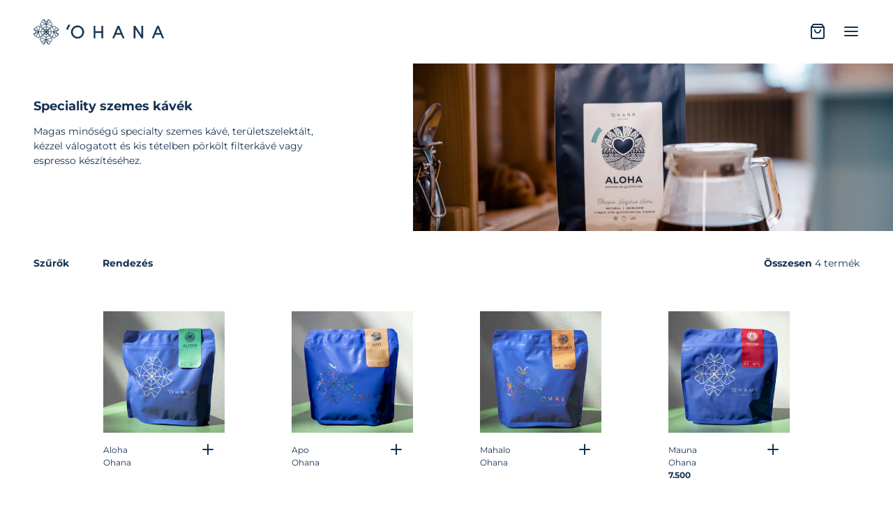

--- FILE ---
content_type: text/html; charset=utf-8
request_url: https://ohanacoffee.hu/collections/speciality-szemes-kavek
body_size: 27996
content:
<!doctype html>
<html class="no-js" lang="hu">
  <head>
  <!--
Elevar Data Layer V2

This file is automatically updated and should not be edited directly.

https://knowledge.getelevar.com/how-to-customize-data-layer-version-2

Updated: 2022-10-20 07:56:40+00:00
Version: 2.41.2
-->
<!-- Google Tag Manager -->
<script>
  window.dataLayer = window.dataLayer || [];
</script>
<script>
(function(w,d,s,l,i){w[l]=w[l]||[];w[l].push({"gtm.start":
  new Date().getTime(),event:"gtm.js"});var f=d.getElementsByTagName(s)[0],
  j=d.createElement(s),dl=l!="dataLayer"?"&l="+l:"";j.async=true;j.src=
  "https://www.googletagmanager.com/gtm.js?id="+i+dl;f.parentNode.insertBefore(j,f);
})(window,document,"script","dataLayer","GTM-53K6MV8");
</script>
<!-- End Google Tag Manager -->
<script id="elevar-gtm-suite-config" type="application/json">{"gtm_id": "GTM-53K6MV8", "event_config": {"cart_reconcile": true, "cart_view": true, "checkout_complete": true, "checkout_step": true, "collection_view": true, "product_add_to_cart": false, "product_add_to_cart_ajax": true, "product_remove_from_cart": true, "product_select": true, "product_view": true, "search_results_view": true, "user": true, "save_order_notes": true}, "gtm_suite_script": "https://shopify-gtm-suite.getelevar.com/shops/af3b6059380afbe76a99066bbcaf352ca7b055ce/2.41.2/gtm-suite.js", "consent_enabled": false}</script>

    <meta charset="utf-8">
    <meta http-equiv="X-UA-Compatible" content="IE=edge">
    <meta name="viewport" content="width=device-width,initial-scale=1">
    <meta name="theme-color" content="">
    <meta name="google-site-verification" content="NmftRZorGSdsGdAdixNDY9ZkXaFEDaMu6ow38xkThpg" />
    <link rel="canonical" href="https://ohanacoffee.hu/collections/speciality-szemes-kavek">
    <link rel="preconnect" href="https://cdn.shopify.com" crossorigin>
    <link rel="preload" href="//ohanacoffee.hu/cdn/shop/t/4/assets/styles.css?v=3234184789721593761664814317" as="style">
    <link rel="preload" href="//ohanacoffee.hu/cdn/shop/t/4/assets/grid.css?v=148346298523335199351664460532" as="style">
    <link rel="preload" href="//ohanacoffee.hu/cdn/shop/t/4/assets/base.css?v=110447488108950602921664460533" as="style">
    <link rel="preload" href="//ohanacoffee.hu/cdn/shop/t/4/assets/icons.css?v=89326758294800300351664460533" as="style">
    <link rel="preload" href="//ohanacoffee.hu/cdn/shop/t/4/assets/barracuda-slideshow.css?v=126274842048391389151664460532" as="style">
    <link rel="preload" href="//ohanacoffee.hu/cdn/shop/t/4/assets/barracuda-gallery-v2.css?v=26482159196581772951664460532" as="style">
    <link rel="preload" href="//ohanacoffee.hu/cdn/shop/t/4/assets/barracuda-forms.css?v=104879333301006244781664460533" as="style">
    <link rel="preload" href="https://cdn.shopify.com/shopifycloud/payment-sheet/assets/latest/spb.en.js" as="script"><link rel="icon" type="image/png" href="//ohanacoffee.hu/cdn/shop/files/OHANA_FAVICON_32x32.png?v=1665584352"><link rel="preconnect" href="https://fonts.shopifycdn.com" crossorigin><title>Speciality szemes kávék</title>

    
      <meta name="description" content="Magas minőségű specialty szemes kávé, területszelektált, kézzel válogatott és kis tételben pörkölt filterkávé vagy espresso készítéséhez.">
    

    
  
  <meta property="og:site_name" content="Ohana - the coffee family">
  <meta property="og:url" content="https://ohanacoffee.hu/collections/speciality-szemes-kavek">
  <meta property="og:title" content="Speciality szemes kávék">
  <meta property="og:type" content="product.group">
  <meta property="og:description" content="Magas minőségű specialty szemes kávé, területszelektált, kézzel válogatott és kis tételben pörkölt filterkávé vagy espresso készítéséhez."><meta property="og:image" content="http://ohanacoffee.hu/cdn/shop/collections/shutterstock_1557599090.jpg?v=1676458773">
    <meta property="og:image:secure_url" content="https://ohanacoffee.hu/cdn/shop/collections/shutterstock_1557599090.jpg?v=1676458773">
    <meta property="og:image:width" content="2048">
    <meta property="og:image:height" content="1340"><meta name="twitter:card" content="summary_large_image">
  <meta name="twitter:title" content="Speciality szemes kávék">
  <meta name="twitter:description" content="Magas minőségű specialty szemes kávé, területszelektált, kézzel válogatott és kis tételben pörkölt filterkávé vagy espresso készítéséhez.">
  
  <script type="application/ld+json">
    {
      "@context": "http://schema.org",
      "@type": "Organization",
      "name": "Ohana - the coffee family",
      "sameAs": [
        "",
        "https:\/\/www.facebook.com\/ohanacoffeefamily",
        "https:\/\/hu.pinterest.com\/ohanacoffeefamily",
        "https:\/\/www.instagram.com\/ohanacoffeefamily",
        "",
        "",
        "https:\/\/www.youtube.com\/@OHANA-TheCoffeeFamily",
        ""
      ],
      "url": "https:\/\/ohanacoffee.hu"
    }
  </script>

    <script>window.performance && window.performance.mark && window.performance.mark('shopify.content_for_header.start');</script><meta name="google-site-verification" content="aNlLxhG_zjZrihyquAXtBC_s1UBhaBar8PWf0Xqkevg">
<meta id="shopify-digital-wallet" name="shopify-digital-wallet" content="/65582366973/digital_wallets/dialog">
<link rel="alternate" type="application/atom+xml" title="Feed" href="/collections/speciality-szemes-kavek.atom" />
<link rel="alternate" hreflang="x-default" href="https://ohanacoffee.hu/collections/speciality-szemes-kavek">
<link rel="alternate" hreflang="hu" href="https://ohanacoffee.hu/collections/speciality-szemes-kavek">
<link rel="alternate" hreflang="en" href="https://ohanacoffee.hu/en/collections/speciality-szemes-kavek">
<link rel="alternate" type="application/json+oembed" href="https://ohanacoffee.hu/collections/speciality-szemes-kavek.oembed">
<script async="async" src="/checkouts/internal/preloads.js?locale=hu-HU"></script>
<script id="shopify-features" type="application/json">{"accessToken":"39da305477a26be0a0fc885675dfe8e4","betas":["rich-media-storefront-analytics"],"domain":"ohanacoffee.hu","predictiveSearch":true,"shopId":65582366973,"locale":"hu"}</script>
<script>var Shopify = Shopify || {};
Shopify.shop = "ohana-3653.myshopify.com";
Shopify.locale = "hu";
Shopify.currency = {"active":"HUF","rate":"1.0"};
Shopify.country = "HU";
Shopify.theme = {"name":"Andaman","id":136025932029,"schema_name":"Andaman","schema_version":"1.1.1","theme_store_id":1390,"role":"main"};
Shopify.theme.handle = "null";
Shopify.theme.style = {"id":null,"handle":null};
Shopify.cdnHost = "ohanacoffee.hu/cdn";
Shopify.routes = Shopify.routes || {};
Shopify.routes.root = "/";</script>
<script type="module">!function(o){(o.Shopify=o.Shopify||{}).modules=!0}(window);</script>
<script>!function(o){function n(){var o=[];function n(){o.push(Array.prototype.slice.apply(arguments))}return n.q=o,n}var t=o.Shopify=o.Shopify||{};t.loadFeatures=n(),t.autoloadFeatures=n()}(window);</script>
<script id="shop-js-analytics" type="application/json">{"pageType":"collection"}</script>
<script defer="defer" async type="module" src="//ohanacoffee.hu/cdn/shopifycloud/shop-js/modules/v2/client.init-shop-cart-sync_DvSxYQHe.hu.esm.js"></script>
<script defer="defer" async type="module" src="//ohanacoffee.hu/cdn/shopifycloud/shop-js/modules/v2/chunk.common_DHCaFFTi.esm.js"></script>
<script type="module">
  await import("//ohanacoffee.hu/cdn/shopifycloud/shop-js/modules/v2/client.init-shop-cart-sync_DvSxYQHe.hu.esm.js");
await import("//ohanacoffee.hu/cdn/shopifycloud/shop-js/modules/v2/chunk.common_DHCaFFTi.esm.js");

  window.Shopify.SignInWithShop?.initShopCartSync?.({"fedCMEnabled":true,"windoidEnabled":true});

</script>
<script>(function() {
  var isLoaded = false;
  function asyncLoad() {
    if (isLoaded) return;
    isLoaded = true;
    var urls = ["https:\/\/gdprcdn.b-cdn.net\/js\/gdpr_cookie_consent.min.js?shop=ohana-3653.myshopify.com"];
    for (var i = 0; i < urls.length; i++) {
      var s = document.createElement('script');
      s.type = 'text/javascript';
      s.async = true;
      s.src = urls[i];
      var x = document.getElementsByTagName('script')[0];
      x.parentNode.insertBefore(s, x);
    }
  };
  if(window.attachEvent) {
    window.attachEvent('onload', asyncLoad);
  } else {
    window.addEventListener('load', asyncLoad, false);
  }
})();</script>
<script id="__st">var __st={"a":65582366973,"offset":3600,"reqid":"b9d7f3e0-88bb-4cc8-a052-e9350703bade-1768670396","pageurl":"ohanacoffee.hu\/collections\/speciality-szemes-kavek","u":"c9e59c4a42c4","p":"collection","rtyp":"collection","rid":402534138109};</script>
<script>window.ShopifyPaypalV4VisibilityTracking = true;</script>
<script id="captcha-bootstrap">!function(){'use strict';const t='contact',e='account',n='new_comment',o=[[t,t],['blogs',n],['comments',n],[t,'customer']],c=[[e,'customer_login'],[e,'guest_login'],[e,'recover_customer_password'],[e,'create_customer']],r=t=>t.map((([t,e])=>`form[action*='/${t}']:not([data-nocaptcha='true']) input[name='form_type'][value='${e}']`)).join(','),a=t=>()=>t?[...document.querySelectorAll(t)].map((t=>t.form)):[];function s(){const t=[...o],e=r(t);return a(e)}const i='password',u='form_key',d=['recaptcha-v3-token','g-recaptcha-response','h-captcha-response',i],f=()=>{try{return window.sessionStorage}catch{return}},m='__shopify_v',_=t=>t.elements[u];function p(t,e,n=!1){try{const o=window.sessionStorage,c=JSON.parse(o.getItem(e)),{data:r}=function(t){const{data:e,action:n}=t;return t[m]||n?{data:e,action:n}:{data:t,action:n}}(c);for(const[e,n]of Object.entries(r))t.elements[e]&&(t.elements[e].value=n);n&&o.removeItem(e)}catch(o){console.error('form repopulation failed',{error:o})}}const l='form_type',E='cptcha';function T(t){t.dataset[E]=!0}const w=window,h=w.document,L='Shopify',v='ce_forms',y='captcha';let A=!1;((t,e)=>{const n=(g='f06e6c50-85a8-45c8-87d0-21a2b65856fe',I='https://cdn.shopify.com/shopifycloud/storefront-forms-hcaptcha/ce_storefront_forms_captcha_hcaptcha.v1.5.2.iife.js',D={infoText:'hCaptcha által védett',privacyText:'Adatvédelem',termsText:'Használati feltételek'},(t,e,n)=>{const o=w[L][v],c=o.bindForm;if(c)return c(t,g,e,D).then(n);var r;o.q.push([[t,g,e,D],n]),r=I,A||(h.body.append(Object.assign(h.createElement('script'),{id:'captcha-provider',async:!0,src:r})),A=!0)});var g,I,D;w[L]=w[L]||{},w[L][v]=w[L][v]||{},w[L][v].q=[],w[L][y]=w[L][y]||{},w[L][y].protect=function(t,e){n(t,void 0,e),T(t)},Object.freeze(w[L][y]),function(t,e,n,w,h,L){const[v,y,A,g]=function(t,e,n){const i=e?o:[],u=t?c:[],d=[...i,...u],f=r(d),m=r(i),_=r(d.filter((([t,e])=>n.includes(e))));return[a(f),a(m),a(_),s()]}(w,h,L),I=t=>{const e=t.target;return e instanceof HTMLFormElement?e:e&&e.form},D=t=>v().includes(t);t.addEventListener('submit',(t=>{const e=I(t);if(!e)return;const n=D(e)&&!e.dataset.hcaptchaBound&&!e.dataset.recaptchaBound,o=_(e),c=g().includes(e)&&(!o||!o.value);(n||c)&&t.preventDefault(),c&&!n&&(function(t){try{if(!f())return;!function(t){const e=f();if(!e)return;const n=_(t);if(!n)return;const o=n.value;o&&e.removeItem(o)}(t);const e=Array.from(Array(32),(()=>Math.random().toString(36)[2])).join('');!function(t,e){_(t)||t.append(Object.assign(document.createElement('input'),{type:'hidden',name:u})),t.elements[u].value=e}(t,e),function(t,e){const n=f();if(!n)return;const o=[...t.querySelectorAll(`input[type='${i}']`)].map((({name:t})=>t)),c=[...d,...o],r={};for(const[a,s]of new FormData(t).entries())c.includes(a)||(r[a]=s);n.setItem(e,JSON.stringify({[m]:1,action:t.action,data:r}))}(t,e)}catch(e){console.error('failed to persist form',e)}}(e),e.submit())}));const S=(t,e)=>{t&&!t.dataset[E]&&(n(t,e.some((e=>e===t))),T(t))};for(const o of['focusin','change'])t.addEventListener(o,(t=>{const e=I(t);D(e)&&S(e,y())}));const B=e.get('form_key'),M=e.get(l),P=B&&M;t.addEventListener('DOMContentLoaded',(()=>{const t=y();if(P)for(const e of t)e.elements[l].value===M&&p(e,B);[...new Set([...A(),...v().filter((t=>'true'===t.dataset.shopifyCaptcha))])].forEach((e=>S(e,t)))}))}(h,new URLSearchParams(w.location.search),n,t,e,['guest_login'])})(!0,!0)}();</script>
<script integrity="sha256-4kQ18oKyAcykRKYeNunJcIwy7WH5gtpwJnB7kiuLZ1E=" data-source-attribution="shopify.loadfeatures" defer="defer" src="//ohanacoffee.hu/cdn/shopifycloud/storefront/assets/storefront/load_feature-a0a9edcb.js" crossorigin="anonymous"></script>
<script data-source-attribution="shopify.dynamic_checkout.dynamic.init">var Shopify=Shopify||{};Shopify.PaymentButton=Shopify.PaymentButton||{isStorefrontPortableWallets:!0,init:function(){window.Shopify.PaymentButton.init=function(){};var t=document.createElement("script");t.src="https://ohanacoffee.hu/cdn/shopifycloud/portable-wallets/latest/portable-wallets.hu.js",t.type="module",document.head.appendChild(t)}};
</script>
<script data-source-attribution="shopify.dynamic_checkout.buyer_consent">
  function portableWalletsHideBuyerConsent(e){var t=document.getElementById("shopify-buyer-consent"),n=document.getElementById("shopify-subscription-policy-button");t&&n&&(t.classList.add("hidden"),t.setAttribute("aria-hidden","true"),n.removeEventListener("click",e))}function portableWalletsShowBuyerConsent(e){var t=document.getElementById("shopify-buyer-consent"),n=document.getElementById("shopify-subscription-policy-button");t&&n&&(t.classList.remove("hidden"),t.removeAttribute("aria-hidden"),n.addEventListener("click",e))}window.Shopify?.PaymentButton&&(window.Shopify.PaymentButton.hideBuyerConsent=portableWalletsHideBuyerConsent,window.Shopify.PaymentButton.showBuyerConsent=portableWalletsShowBuyerConsent);
</script>
<script data-source-attribution="shopify.dynamic_checkout.cart.bootstrap">document.addEventListener("DOMContentLoaded",(function(){function t(){return document.querySelector("shopify-accelerated-checkout-cart, shopify-accelerated-checkout")}if(t())Shopify.PaymentButton.init();else{new MutationObserver((function(e,n){t()&&(Shopify.PaymentButton.init(),n.disconnect())})).observe(document.body,{childList:!0,subtree:!0})}}));
</script>
<link id="shopify-accelerated-checkout-styles" rel="stylesheet" media="screen" href="https://ohanacoffee.hu/cdn/shopifycloud/portable-wallets/latest/accelerated-checkout-backwards-compat.css" crossorigin="anonymous">
<style id="shopify-accelerated-checkout-cart">
        #shopify-buyer-consent {
  margin-top: 1em;
  display: inline-block;
  width: 100%;
}

#shopify-buyer-consent.hidden {
  display: none;
}

#shopify-subscription-policy-button {
  background: none;
  border: none;
  padding: 0;
  text-decoration: underline;
  font-size: inherit;
  cursor: pointer;
}

#shopify-subscription-policy-button::before {
  box-shadow: none;
}

      </style>

<script>window.performance && window.performance.mark && window.performance.mark('shopify.content_for_header.end');</script>


    <style data-shopify>
      @font-face {
  font-family: Montserrat;
  font-weight: 400;
  font-style: normal;
  font-display: swap;
  src: url("//ohanacoffee.hu/cdn/fonts/montserrat/montserrat_n4.81949fa0ac9fd2021e16436151e8eaa539321637.woff2") format("woff2"),
       url("//ohanacoffee.hu/cdn/fonts/montserrat/montserrat_n4.a6c632ca7b62da89c3594789ba828388aac693fe.woff") format("woff");
}

      @font-face {
  font-family: Montserrat;
  font-weight: 700;
  font-style: normal;
  font-display: swap;
  src: url("//ohanacoffee.hu/cdn/fonts/montserrat/montserrat_n7.3c434e22befd5c18a6b4afadb1e3d77c128c7939.woff2") format("woff2"),
       url("//ohanacoffee.hu/cdn/fonts/montserrat/montserrat_n7.5d9fa6e2cae713c8fb539a9876489d86207fe957.woff") format("woff");
}

      @font-face {
  font-family: Montserrat;
  font-weight: 400;
  font-style: italic;
  font-display: swap;
  src: url("//ohanacoffee.hu/cdn/fonts/montserrat/montserrat_i4.5a4ea298b4789e064f62a29aafc18d41f09ae59b.woff2") format("woff2"),
       url("//ohanacoffee.hu/cdn/fonts/montserrat/montserrat_i4.072b5869c5e0ed5b9d2021e4c2af132e16681ad2.woff") format("woff");
}

      @font-face {
  font-family: Montserrat;
  font-weight: 700;
  font-style: italic;
  font-display: swap;
  src: url("//ohanacoffee.hu/cdn/fonts/montserrat/montserrat_i7.a0d4a463df4f146567d871890ffb3c80408e7732.woff2") format("woff2"),
       url("//ohanacoffee.hu/cdn/fonts/montserrat/montserrat_i7.f6ec9f2a0681acc6f8152c40921d2a4d2e1a2c78.woff") format("woff");
}

      @font-face {
  font-family: Archivo;
  font-weight: 400;
  font-style: normal;
  font-display: swap;
  src: url("//ohanacoffee.hu/cdn/fonts/archivo/archivo_n4.dc8d917cc69af0a65ae04d01fd8eeab28a3573c9.woff2") format("woff2"),
       url("//ohanacoffee.hu/cdn/fonts/archivo/archivo_n4.bd6b9c34fdb81d7646836be8065ce3c80a2cc984.woff") format("woff");
}


      :root {
        --font-body-family: Montserrat, sans-serif;
        --font-body-style: normal;
        --font-body-weight: 400;

        --font-accent-family: Archivo, sans-serif;
        --font-accent-style: normal;
        --font-accent-weight: 400;         
      }
      :root{
        --scrollbar-width: (100vw - 100%);
        --text-color: rgb(21,50,82);
        --text-color-rgb: 21,50,82;
        --background-color: rgb(255,255,255);
        --background-color-rgb: 255,255,255;
        --collection-image-background-color: ;
        --text-accent-color: rgb(255,255,255);
        --text-accent-color-rgb: 255,255,255;
        --header-on-transparent: rgb(21,50,82);
        --header-on-transparent-inverted: rgb(255,255,255);
        --input-radius: 5px;
        --button-text-transform: initial;
        --button-letter-spacing: initial;
        --button-text-color-rgb: 21,50,82;
        --button-background-color-rgb: 255,255,255;
        --button-text-accent-color-rgb: 202,155,119;
        
        --product-text-transform: initial;
    }

      body {
        font-family: var(--font-body-family);
        font-style: var(--font-body-style);
        font-weight: var(--font-body-weight);
      }

      .use-accent-font{
        font-family: var(--font-accent-family);
        font-style: var(--font-accent-style) !important;
        font-weight: var(--font-accent-weight) !important;
      }
    </style>


    <link href="//ohanacoffee.hu/cdn/shop/t/4/assets/styles.css?v=3234184789721593761664814317" rel="stylesheet" type="text/css" media="all" />
    <link href="//ohanacoffee.hu/cdn/shop/t/4/assets/grid.css?v=148346298523335199351664460532" rel="stylesheet" type="text/css" media="all" />
    <link href="//ohanacoffee.hu/cdn/shop/t/4/assets/base.css?v=110447488108950602921664460533" rel="stylesheet" type="text/css" media="all" />
    <link href="//ohanacoffee.hu/cdn/shop/t/4/assets/icons.css?v=89326758294800300351664460533" rel="stylesheet" type="text/css" media="all" />
    <link href="//ohanacoffee.hu/cdn/shop/t/4/assets/barracuda-slideshow.css?v=126274842048391389151664460532" rel="stylesheet" type="text/css" media="all" />
    <link href="//ohanacoffee.hu/cdn/shop/t/4/assets/barracuda-gallery-v2.css?v=26482159196581772951664460532" rel="stylesheet" type="text/css" media="all" />
    <link href="//ohanacoffee.hu/cdn/shop/t/4/assets/barracuda-forms.css?v=104879333301006244781664460533" rel="stylesheet" type="text/css" media="all" />
    
    
    <link href="//ohanacoffee.hu/cdn/shop/t/4/assets/ol.css?v=77820516928831941311664460532" defer="defer" rel="stylesheet" type="text/css" media="all"><link rel="preload" as="font" href="//ohanacoffee.hu/cdn/fonts/montserrat/montserrat_n4.81949fa0ac9fd2021e16436151e8eaa539321637.woff2" type="font/woff2" crossorigin><link rel="preload" as="font" href="//ohanacoffee.hu/cdn/fonts/archivo/archivo_n4.dc8d917cc69af0a65ae04d01fd8eeab28a3573c9.woff2" type="font/woff2" crossorigin><link href="https://monorail-edge.shopifysvc.com" rel="dns-prefetch">
<script>(function(){if ("sendBeacon" in navigator && "performance" in window) {try {var session_token_from_headers = performance.getEntriesByType('navigation')[0].serverTiming.find(x => x.name == '_s').description;} catch {var session_token_from_headers = undefined;}var session_cookie_matches = document.cookie.match(/_shopify_s=([^;]*)/);var session_token_from_cookie = session_cookie_matches && session_cookie_matches.length === 2 ? session_cookie_matches[1] : "";var session_token = session_token_from_headers || session_token_from_cookie || "";function handle_abandonment_event(e) {var entries = performance.getEntries().filter(function(entry) {return /monorail-edge.shopifysvc.com/.test(entry.name);});if (!window.abandonment_tracked && entries.length === 0) {window.abandonment_tracked = true;var currentMs = Date.now();var navigation_start = performance.timing.navigationStart;var payload = {shop_id: 65582366973,url: window.location.href,navigation_start,duration: currentMs - navigation_start,session_token,page_type: "collection"};window.navigator.sendBeacon("https://monorail-edge.shopifysvc.com/v1/produce", JSON.stringify({schema_id: "online_store_buyer_site_abandonment/1.1",payload: payload,metadata: {event_created_at_ms: currentMs,event_sent_at_ms: currentMs}}));}}window.addEventListener('pagehide', handle_abandonment_event);}}());</script>
<script id="web-pixels-manager-setup">(function e(e,d,r,n,o){if(void 0===o&&(o={}),!Boolean(null===(a=null===(i=window.Shopify)||void 0===i?void 0:i.analytics)||void 0===a?void 0:a.replayQueue)){var i,a;window.Shopify=window.Shopify||{};var t=window.Shopify;t.analytics=t.analytics||{};var s=t.analytics;s.replayQueue=[],s.publish=function(e,d,r){return s.replayQueue.push([e,d,r]),!0};try{self.performance.mark("wpm:start")}catch(e){}var l=function(){var e={modern:/Edge?\/(1{2}[4-9]|1[2-9]\d|[2-9]\d{2}|\d{4,})\.\d+(\.\d+|)|Firefox\/(1{2}[4-9]|1[2-9]\d|[2-9]\d{2}|\d{4,})\.\d+(\.\d+|)|Chrom(ium|e)\/(9{2}|\d{3,})\.\d+(\.\d+|)|(Maci|X1{2}).+ Version\/(15\.\d+|(1[6-9]|[2-9]\d|\d{3,})\.\d+)([,.]\d+|)( \(\w+\)|)( Mobile\/\w+|) Safari\/|Chrome.+OPR\/(9{2}|\d{3,})\.\d+\.\d+|(CPU[ +]OS|iPhone[ +]OS|CPU[ +]iPhone|CPU IPhone OS|CPU iPad OS)[ +]+(15[._]\d+|(1[6-9]|[2-9]\d|\d{3,})[._]\d+)([._]\d+|)|Android:?[ /-](13[3-9]|1[4-9]\d|[2-9]\d{2}|\d{4,})(\.\d+|)(\.\d+|)|Android.+Firefox\/(13[5-9]|1[4-9]\d|[2-9]\d{2}|\d{4,})\.\d+(\.\d+|)|Android.+Chrom(ium|e)\/(13[3-9]|1[4-9]\d|[2-9]\d{2}|\d{4,})\.\d+(\.\d+|)|SamsungBrowser\/([2-9]\d|\d{3,})\.\d+/,legacy:/Edge?\/(1[6-9]|[2-9]\d|\d{3,})\.\d+(\.\d+|)|Firefox\/(5[4-9]|[6-9]\d|\d{3,})\.\d+(\.\d+|)|Chrom(ium|e)\/(5[1-9]|[6-9]\d|\d{3,})\.\d+(\.\d+|)([\d.]+$|.*Safari\/(?![\d.]+ Edge\/[\d.]+$))|(Maci|X1{2}).+ Version\/(10\.\d+|(1[1-9]|[2-9]\d|\d{3,})\.\d+)([,.]\d+|)( \(\w+\)|)( Mobile\/\w+|) Safari\/|Chrome.+OPR\/(3[89]|[4-9]\d|\d{3,})\.\d+\.\d+|(CPU[ +]OS|iPhone[ +]OS|CPU[ +]iPhone|CPU IPhone OS|CPU iPad OS)[ +]+(10[._]\d+|(1[1-9]|[2-9]\d|\d{3,})[._]\d+)([._]\d+|)|Android:?[ /-](13[3-9]|1[4-9]\d|[2-9]\d{2}|\d{4,})(\.\d+|)(\.\d+|)|Mobile Safari.+OPR\/([89]\d|\d{3,})\.\d+\.\d+|Android.+Firefox\/(13[5-9]|1[4-9]\d|[2-9]\d{2}|\d{4,})\.\d+(\.\d+|)|Android.+Chrom(ium|e)\/(13[3-9]|1[4-9]\d|[2-9]\d{2}|\d{4,})\.\d+(\.\d+|)|Android.+(UC? ?Browser|UCWEB|U3)[ /]?(15\.([5-9]|\d{2,})|(1[6-9]|[2-9]\d|\d{3,})\.\d+)\.\d+|SamsungBrowser\/(5\.\d+|([6-9]|\d{2,})\.\d+)|Android.+MQ{2}Browser\/(14(\.(9|\d{2,})|)|(1[5-9]|[2-9]\d|\d{3,})(\.\d+|))(\.\d+|)|K[Aa][Ii]OS\/(3\.\d+|([4-9]|\d{2,})\.\d+)(\.\d+|)/},d=e.modern,r=e.legacy,n=navigator.userAgent;return n.match(d)?"modern":n.match(r)?"legacy":"unknown"}(),u="modern"===l?"modern":"legacy",c=(null!=n?n:{modern:"",legacy:""})[u],f=function(e){return[e.baseUrl,"/wpm","/b",e.hashVersion,"modern"===e.buildTarget?"m":"l",".js"].join("")}({baseUrl:d,hashVersion:r,buildTarget:u}),m=function(e){var d=e.version,r=e.bundleTarget,n=e.surface,o=e.pageUrl,i=e.monorailEndpoint;return{emit:function(e){var a=e.status,t=e.errorMsg,s=(new Date).getTime(),l=JSON.stringify({metadata:{event_sent_at_ms:s},events:[{schema_id:"web_pixels_manager_load/3.1",payload:{version:d,bundle_target:r,page_url:o,status:a,surface:n,error_msg:t},metadata:{event_created_at_ms:s}}]});if(!i)return console&&console.warn&&console.warn("[Web Pixels Manager] No Monorail endpoint provided, skipping logging."),!1;try{return self.navigator.sendBeacon.bind(self.navigator)(i,l)}catch(e){}var u=new XMLHttpRequest;try{return u.open("POST",i,!0),u.setRequestHeader("Content-Type","text/plain"),u.send(l),!0}catch(e){return console&&console.warn&&console.warn("[Web Pixels Manager] Got an unhandled error while logging to Monorail."),!1}}}}({version:r,bundleTarget:l,surface:e.surface,pageUrl:self.location.href,monorailEndpoint:e.monorailEndpoint});try{o.browserTarget=l,function(e){var d=e.src,r=e.async,n=void 0===r||r,o=e.onload,i=e.onerror,a=e.sri,t=e.scriptDataAttributes,s=void 0===t?{}:t,l=document.createElement("script"),u=document.querySelector("head"),c=document.querySelector("body");if(l.async=n,l.src=d,a&&(l.integrity=a,l.crossOrigin="anonymous"),s)for(var f in s)if(Object.prototype.hasOwnProperty.call(s,f))try{l.dataset[f]=s[f]}catch(e){}if(o&&l.addEventListener("load",o),i&&l.addEventListener("error",i),u)u.appendChild(l);else{if(!c)throw new Error("Did not find a head or body element to append the script");c.appendChild(l)}}({src:f,async:!0,onload:function(){if(!function(){var e,d;return Boolean(null===(d=null===(e=window.Shopify)||void 0===e?void 0:e.analytics)||void 0===d?void 0:d.initialized)}()){var d=window.webPixelsManager.init(e)||void 0;if(d){var r=window.Shopify.analytics;r.replayQueue.forEach((function(e){var r=e[0],n=e[1],o=e[2];d.publishCustomEvent(r,n,o)})),r.replayQueue=[],r.publish=d.publishCustomEvent,r.visitor=d.visitor,r.initialized=!0}}},onerror:function(){return m.emit({status:"failed",errorMsg:"".concat(f," has failed to load")})},sri:function(e){var d=/^sha384-[A-Za-z0-9+/=]+$/;return"string"==typeof e&&d.test(e)}(c)?c:"",scriptDataAttributes:o}),m.emit({status:"loading"})}catch(e){m.emit({status:"failed",errorMsg:(null==e?void 0:e.message)||"Unknown error"})}}})({shopId: 65582366973,storefrontBaseUrl: "https://ohanacoffee.hu",extensionsBaseUrl: "https://extensions.shopifycdn.com/cdn/shopifycloud/web-pixels-manager",monorailEndpoint: "https://monorail-edge.shopifysvc.com/unstable/produce_batch",surface: "storefront-renderer",enabledBetaFlags: ["2dca8a86"],webPixelsConfigList: [{"id":"1162412380","configuration":"{\"config\":\"{\\\"pixel_id\\\":\\\"GT-MQRZB6K\\\",\\\"target_country\\\":\\\"HU\\\",\\\"gtag_events\\\":[{\\\"type\\\":\\\"purchase\\\",\\\"action_label\\\":\\\"MC-1WP1JDHK3R\\\"},{\\\"type\\\":\\\"page_view\\\",\\\"action_label\\\":\\\"MC-1WP1JDHK3R\\\"},{\\\"type\\\":\\\"view_item\\\",\\\"action_label\\\":\\\"MC-1WP1JDHK3R\\\"}],\\\"enable_monitoring_mode\\\":false}\"}","eventPayloadVersion":"v1","runtimeContext":"OPEN","scriptVersion":"b2a88bafab3e21179ed38636efcd8a93","type":"APP","apiClientId":1780363,"privacyPurposes":[],"dataSharingAdjustments":{"protectedCustomerApprovalScopes":["read_customer_address","read_customer_email","read_customer_name","read_customer_personal_data","read_customer_phone"]}},{"id":"394592604","configuration":"{\"pixel_id\":\"860636358350644\",\"pixel_type\":\"facebook_pixel\",\"metaapp_system_user_token\":\"-\"}","eventPayloadVersion":"v1","runtimeContext":"OPEN","scriptVersion":"ca16bc87fe92b6042fbaa3acc2fbdaa6","type":"APP","apiClientId":2329312,"privacyPurposes":["ANALYTICS","MARKETING","SALE_OF_DATA"],"dataSharingAdjustments":{"protectedCustomerApprovalScopes":["read_customer_address","read_customer_email","read_customer_name","read_customer_personal_data","read_customer_phone"]}},{"id":"shopify-app-pixel","configuration":"{}","eventPayloadVersion":"v1","runtimeContext":"STRICT","scriptVersion":"0450","apiClientId":"shopify-pixel","type":"APP","privacyPurposes":["ANALYTICS","MARKETING"]},{"id":"shopify-custom-pixel","eventPayloadVersion":"v1","runtimeContext":"LAX","scriptVersion":"0450","apiClientId":"shopify-pixel","type":"CUSTOM","privacyPurposes":["ANALYTICS","MARKETING"]}],isMerchantRequest: false,initData: {"shop":{"name":"Ohana - the coffee family","paymentSettings":{"currencyCode":"HUF"},"myshopifyDomain":"ohana-3653.myshopify.com","countryCode":"HU","storefrontUrl":"https:\/\/ohanacoffee.hu"},"customer":null,"cart":null,"checkout":null,"productVariants":[],"purchasingCompany":null},},"https://ohanacoffee.hu/cdn","fcfee988w5aeb613cpc8e4bc33m6693e112",{"modern":"","legacy":""},{"shopId":"65582366973","storefrontBaseUrl":"https:\/\/ohanacoffee.hu","extensionBaseUrl":"https:\/\/extensions.shopifycdn.com\/cdn\/shopifycloud\/web-pixels-manager","surface":"storefront-renderer","enabledBetaFlags":"[\"2dca8a86\"]","isMerchantRequest":"false","hashVersion":"fcfee988w5aeb613cpc8e4bc33m6693e112","publish":"custom","events":"[[\"page_viewed\",{}],[\"collection_viewed\",{\"collection\":{\"id\":\"402534138109\",\"title\":\"Speciality szemes kávék\",\"productVariants\":[{\"price\":{\"amount\":5700.0,\"currencyCode\":\"HUF\"},\"product\":{\"title\":\"Aloha\",\"vendor\":\"Ohana\",\"id\":\"7998468358397\",\"untranslatedTitle\":\"Aloha\",\"url\":\"\/products\/aloha-hafursa-haru-etiopia\",\"type\":\"Kávék\"},\"id\":\"43676702966013\",\"image\":{\"src\":\"\/\/ohanacoffee.hu\/cdn\/shop\/files\/aloha-szemes-kave-ohana.jpg?v=1753014820\"},\"sku\":\"\",\"title\":\"250g \/ espresso\",\"untranslatedTitle\":\"250g \/ espresso\"},{\"price\":{\"amount\":4900.0,\"currencyCode\":\"HUF\"},\"product\":{\"title\":\"Apo\",\"vendor\":\"Ohana\",\"id\":\"7998979145981\",\"untranslatedTitle\":\"Apo\",\"url\":\"\/products\/aloha-serra-da-mantiqueira-brazil\",\"type\":\"Kávék\"},\"id\":\"43677878452477\",\"image\":{\"src\":\"\/\/ohanacoffee.hu\/cdn\/shop\/files\/ohana-szemes-kave-apo.jpg?v=1753014856\"},\"sku\":\"\",\"title\":\"espresso \/ 250g\",\"untranslatedTitle\":\"espresso \/ 250g\"},{\"price\":{\"amount\":5700.0,\"currencyCode\":\"HUF\"},\"product\":{\"title\":\"Mahalo\",\"vendor\":\"Ohana\",\"id\":\"7999019352317\",\"untranslatedTitle\":\"Mahalo\",\"url\":\"\/products\/mahalo-asprocdegua-guatemala\",\"type\":\"Kávék\"},\"id\":\"43678012309757\",\"image\":{\"src\":\"\/\/ohanacoffee.hu\/cdn\/shop\/files\/mahalo-ohana-szemes-kave_ffba04fb-a35c-49be-b5b0-1efa4118fd27.jpg?v=1753015380\"},\"sku\":\"\",\"title\":\"filter \/ 250g\",\"untranslatedTitle\":\"filter \/ 250g\"},{\"price\":{\"amount\":7500.0,\"currencyCode\":\"HUF\"},\"product\":{\"title\":\"Mauna\",\"vendor\":\"Ohana\",\"id\":\"15161433981276\",\"untranslatedTitle\":\"Mauna\",\"url\":\"\/products\/mauna\",\"type\":\"Kávék\"},\"id\":\"55162844217692\",\"image\":{\"src\":\"\/\/ohanacoffee.hu\/cdn\/shop\/files\/szemes-kave-mauna-ohana_ca21bafe-a71d-4e03-826f-98bf1e07b574.jpg?v=1754145016\"},\"sku\":null,\"title\":\"filter \/ 250g\",\"untranslatedTitle\":\"filter \/ 250g\"}]}}]]"});</script><script>
  window.ShopifyAnalytics = window.ShopifyAnalytics || {};
  window.ShopifyAnalytics.meta = window.ShopifyAnalytics.meta || {};
  window.ShopifyAnalytics.meta.currency = 'HUF';
  var meta = {"products":[{"id":7998468358397,"gid":"gid:\/\/shopify\/Product\/7998468358397","vendor":"Ohana","type":"Kávék","handle":"aloha-hafursa-haru-etiopia","variants":[{"id":43676702966013,"price":570000,"name":"Aloha - 250g \/ espresso","public_title":"250g \/ espresso","sku":""},{"id":43676702998781,"price":570000,"name":"Aloha - 250g \/ filter","public_title":"250g \/ filter","sku":""},{"id":43676703031549,"price":2190000,"name":"Aloha - 1000g \/ espresso","public_title":"1000g \/ espresso","sku":""},{"id":43676703064317,"price":2190000,"name":"Aloha - 1000g \/ filter","public_title":"1000g \/ filter","sku":""}],"remote":false},{"id":7998979145981,"gid":"gid:\/\/shopify\/Product\/7998979145981","vendor":"Ohana","type":"Kávék","handle":"aloha-serra-da-mantiqueira-brazil","variants":[{"id":43677878452477,"price":490000,"name":"Apo - espresso \/ 250g","public_title":"espresso \/ 250g","sku":""},{"id":43677878485245,"price":1890000,"name":"Apo - espresso \/ 1000g","public_title":"espresso \/ 1000g","sku":""}],"remote":false},{"id":7999019352317,"gid":"gid:\/\/shopify\/Product\/7999019352317","vendor":"Ohana","type":"Kávék","handle":"mahalo-asprocdegua-guatemala","variants":[{"id":43678012309757,"price":570000,"name":"Mahalo - filter \/ 250g","public_title":"filter \/ 250g","sku":""},{"id":43678012342525,"price":2190000,"name":"Mahalo - filter \/ 1000g","public_title":"filter \/ 1000g","sku":""},{"id":43678012375293,"price":570000,"name":"Mahalo - espresso \/ 250g","public_title":"espresso \/ 250g","sku":""},{"id":43678012408061,"price":2190000,"name":"Mahalo - espresso \/ 1000g","public_title":"espresso \/ 1000g","sku":""}],"remote":false},{"id":15161433981276,"gid":"gid:\/\/shopify\/Product\/15161433981276","vendor":"Ohana","type":"Kávék","handle":"mauna","variants":[{"id":55162844217692,"price":750000,"name":"Mauna - filter \/ 250g","public_title":"filter \/ 250g","sku":null},{"id":55162844283228,"price":750000,"name":"Mauna - espresso \/ 250g","public_title":"espresso \/ 250g","sku":null}],"remote":false}],"page":{"pageType":"collection","resourceType":"collection","resourceId":402534138109,"requestId":"b9d7f3e0-88bb-4cc8-a052-e9350703bade-1768670396"}};
  for (var attr in meta) {
    window.ShopifyAnalytics.meta[attr] = meta[attr];
  }
</script>
<script class="analytics">
  (function () {
    var customDocumentWrite = function(content) {
      var jquery = null;

      if (window.jQuery) {
        jquery = window.jQuery;
      } else if (window.Checkout && window.Checkout.$) {
        jquery = window.Checkout.$;
      }

      if (jquery) {
        jquery('body').append(content);
      }
    };

    var hasLoggedConversion = function(token) {
      if (token) {
        return document.cookie.indexOf('loggedConversion=' + token) !== -1;
      }
      return false;
    }

    var setCookieIfConversion = function(token) {
      if (token) {
        var twoMonthsFromNow = new Date(Date.now());
        twoMonthsFromNow.setMonth(twoMonthsFromNow.getMonth() + 2);

        document.cookie = 'loggedConversion=' + token + '; expires=' + twoMonthsFromNow;
      }
    }

    var trekkie = window.ShopifyAnalytics.lib = window.trekkie = window.trekkie || [];
    if (trekkie.integrations) {
      return;
    }
    trekkie.methods = [
      'identify',
      'page',
      'ready',
      'track',
      'trackForm',
      'trackLink'
    ];
    trekkie.factory = function(method) {
      return function() {
        var args = Array.prototype.slice.call(arguments);
        args.unshift(method);
        trekkie.push(args);
        return trekkie;
      };
    };
    for (var i = 0; i < trekkie.methods.length; i++) {
      var key = trekkie.methods[i];
      trekkie[key] = trekkie.factory(key);
    }
    trekkie.load = function(config) {
      trekkie.config = config || {};
      trekkie.config.initialDocumentCookie = document.cookie;
      var first = document.getElementsByTagName('script')[0];
      var script = document.createElement('script');
      script.type = 'text/javascript';
      script.onerror = function(e) {
        var scriptFallback = document.createElement('script');
        scriptFallback.type = 'text/javascript';
        scriptFallback.onerror = function(error) {
                var Monorail = {
      produce: function produce(monorailDomain, schemaId, payload) {
        var currentMs = new Date().getTime();
        var event = {
          schema_id: schemaId,
          payload: payload,
          metadata: {
            event_created_at_ms: currentMs,
            event_sent_at_ms: currentMs
          }
        };
        return Monorail.sendRequest("https://" + monorailDomain + "/v1/produce", JSON.stringify(event));
      },
      sendRequest: function sendRequest(endpointUrl, payload) {
        // Try the sendBeacon API
        if (window && window.navigator && typeof window.navigator.sendBeacon === 'function' && typeof window.Blob === 'function' && !Monorail.isIos12()) {
          var blobData = new window.Blob([payload], {
            type: 'text/plain'
          });

          if (window.navigator.sendBeacon(endpointUrl, blobData)) {
            return true;
          } // sendBeacon was not successful

        } // XHR beacon

        var xhr = new XMLHttpRequest();

        try {
          xhr.open('POST', endpointUrl);
          xhr.setRequestHeader('Content-Type', 'text/plain');
          xhr.send(payload);
        } catch (e) {
          console.log(e);
        }

        return false;
      },
      isIos12: function isIos12() {
        return window.navigator.userAgent.lastIndexOf('iPhone; CPU iPhone OS 12_') !== -1 || window.navigator.userAgent.lastIndexOf('iPad; CPU OS 12_') !== -1;
      }
    };
    Monorail.produce('monorail-edge.shopifysvc.com',
      'trekkie_storefront_load_errors/1.1',
      {shop_id: 65582366973,
      theme_id: 136025932029,
      app_name: "storefront",
      context_url: window.location.href,
      source_url: "//ohanacoffee.hu/cdn/s/trekkie.storefront.cd680fe47e6c39ca5d5df5f0a32d569bc48c0f27.min.js"});

        };
        scriptFallback.async = true;
        scriptFallback.src = '//ohanacoffee.hu/cdn/s/trekkie.storefront.cd680fe47e6c39ca5d5df5f0a32d569bc48c0f27.min.js';
        first.parentNode.insertBefore(scriptFallback, first);
      };
      script.async = true;
      script.src = '//ohanacoffee.hu/cdn/s/trekkie.storefront.cd680fe47e6c39ca5d5df5f0a32d569bc48c0f27.min.js';
      first.parentNode.insertBefore(script, first);
    };
    trekkie.load(
      {"Trekkie":{"appName":"storefront","development":false,"defaultAttributes":{"shopId":65582366973,"isMerchantRequest":null,"themeId":136025932029,"themeCityHash":"10713042415936969673","contentLanguage":"hu","currency":"HUF","eventMetadataId":"8db9a365-88ea-4407-96d4-9794d87a3a61"},"isServerSideCookieWritingEnabled":true,"monorailRegion":"shop_domain","enabledBetaFlags":["65f19447"]},"Session Attribution":{},"S2S":{"facebookCapiEnabled":true,"source":"trekkie-storefront-renderer","apiClientId":580111}}
    );

    var loaded = false;
    trekkie.ready(function() {
      if (loaded) return;
      loaded = true;

      window.ShopifyAnalytics.lib = window.trekkie;

      var originalDocumentWrite = document.write;
      document.write = customDocumentWrite;
      try { window.ShopifyAnalytics.merchantGoogleAnalytics.call(this); } catch(error) {};
      document.write = originalDocumentWrite;

      window.ShopifyAnalytics.lib.page(null,{"pageType":"collection","resourceType":"collection","resourceId":402534138109,"requestId":"b9d7f3e0-88bb-4cc8-a052-e9350703bade-1768670396","shopifyEmitted":true});

      var match = window.location.pathname.match(/checkouts\/(.+)\/(thank_you|post_purchase)/)
      var token = match? match[1]: undefined;
      if (!hasLoggedConversion(token)) {
        setCookieIfConversion(token);
        window.ShopifyAnalytics.lib.track("Viewed Product Category",{"currency":"HUF","category":"Collection: speciality-szemes-kavek","collectionName":"speciality-szemes-kavek","collectionId":402534138109,"nonInteraction":true},undefined,undefined,{"shopifyEmitted":true});
      }
    });


        var eventsListenerScript = document.createElement('script');
        eventsListenerScript.async = true;
        eventsListenerScript.src = "//ohanacoffee.hu/cdn/shopifycloud/storefront/assets/shop_events_listener-3da45d37.js";
        document.getElementsByTagName('head')[0].appendChild(eventsListenerScript);

})();</script>
<script
  defer
  src="https://ohanacoffee.hu/cdn/shopifycloud/perf-kit/shopify-perf-kit-3.0.4.min.js"
  data-application="storefront-renderer"
  data-shop-id="65582366973"
  data-render-region="gcp-us-east1"
  data-page-type="collection"
  data-theme-instance-id="136025932029"
  data-theme-name="Andaman"
  data-theme-version="1.1.1"
  data-monorail-region="shop_domain"
  data-resource-timing-sampling-rate="10"
  data-shs="true"
  data-shs-beacon="true"
  data-shs-export-with-fetch="true"
  data-shs-logs-sample-rate="1"
  data-shs-beacon-endpoint="https://ohanacoffee.hu/api/collect"
></script>
</head>

  <body class="template-collection ">
  <script>
  (() => {
    const configElement = document.getElementById("elevar-gtm-suite-config");

    if (!configElement) {
      console.error("Elevar Data Layer: Config element not found");
      return;
    }

    const config = JSON.parse(configElement.textContent);

    const script = document.createElement("script");
    script.type = "text/javascript";
    script.src = config.gtm_suite_script;

    script.onerror = () => {
      console.error("Elevar Data Layer: JS script failed to load");
    };
    script.onload = async () => {
      if (!window.ElevarGtmSuite) {
        console.error("Elevar Data Layer: `ElevarGtmSuite` is not defined");
        return;
      }

      const cartData = {
  attributes:{},
  cartTotal: "0.0",
  currencyCode:"HUF",
  items: []
}
;

      await window.ElevarGtmSuite.handlers.cartAttributesReconcile(
        cartData,
        config.event_config.save_order_notes,
        config.consent_enabled
      );

      if (config.event_config.user) {
        const data = {cartTotal: "0.0",
    currencyCode:"HUF",};
        window.ElevarGtmSuite.handlers.user(data);
      }

      if (config.event_config.product_add_to_cart_ajax) {
        window.ElevarGtmSuite.handlers.productAddToCartAjax(
          config.event_config.save_order_notes,
          config.consent_enabled
        );
      }

      if (config.event_config.cart_reconcile) {
        window.ElevarGtmSuite.handlers.cartItemsReconcile(cartData);
      }const data ={
    currencyCode:"HUF",
    items: [{id: "43676702966013",name:"Aloha",
            brand:"Ohana",
            category:"Kávék",
            price: "5700.0",
            position:1,
            productId: "7998468358397",
            variantId: "43676702966013",
            handle:"aloha-hafursa-haru-etiopia"},{id: "43677878452477",name:"Apo",
            brand:"Ohana",
            category:"Kávék",
            price: "4900.0",
            position:2,
            productId: "7998979145981",
            variantId: "43677878452477",
            handle:"aloha-serra-da-mantiqueira-brazil"},{id: "43678012309757",name:"Mahalo",
            brand:"Ohana",
            category:"Kávék",
            price: "5700.0",
            position:3,
            productId: "7999019352317",
            variantId: "43678012309757",
            handle:"mahalo-asprocdegua-guatemala"},{id: "55162844217692",name:"Mauna",
            brand:"Ohana",
            category:"Kávék",
            price: "7500.0",
            position:4,
            productId: "15161433981276",
            variantId: "55162844217692",
            handle:"mauna"},]
  };

      if (config.event_config.collection_view) {
        window.ElevarGtmSuite.handlers.collectionView(data);
      }
      if (config.event_config.product_select) {
        window.ElevarGtmSuite.handlers.productSelect(data);
      }};

    document.body.appendChild(script);
  })();
</script>
<!-- Google Tag Manager (noscript) -->
<noscript>
    <iframe src="https://www.googletagmanager.com/ns.html?id=GTM-53K6MV8" height="0" width="0" style="display:none;visibility:hidden"></iframe>
</noscript>
<!-- End Google Tag Manager (noscript) -->
    <script src="//ohanacoffee.hu/cdn/shop/t/4/assets/beforeLoad.js?v=184041359838661325141664460533" defer="defer"></script>
    
    <div id="page">
      <div id="main">
        
        

        <main id="page-content" tabindex="-1" class="">
          <div id="shopify-section-header" class="shopify-section header-container">
    <nav class="navigation scroll-inside">
      <div id="menu" class="topbar scroll-inside">
    <div class="header">
        <div class="max-width-header">
            <div></div>
            <div class="header-icons animate">
            <a
    class="icon icon-search  " 
        
        aria-label="close"
        
        
        href="#search"
        
        
        onclick=openTopbar(event,'search')
        
         
         
         

        

        
        
        
        
        
        
        
        
        
    >
    
        <svg xmlns="http://www.w3.org/2000/svg" width="24" height="24" viewBox="0 0 24 24" fill="none" stroke="currentColor" stroke-width="2" stroke-linecap="round" stroke-linejoin="round" class="feather feather-search"><circle cx="11" cy="11" r="8"></circle><line x1="21" y1="21" x2="16.65" y2="16.65"></line></svg>
    
</a><a
    class="icon icon-user only-with-customer " 
        
        aria-label="account"
        
        
        href="/account"
        
        
         
         
         

        

        
        
        
        
        
        
        
        
        
    >
    
        <svg xmlns="http://www.w3.org/2000/svg" width="24" height="24" viewBox="0 0 24 24" fill="none" stroke="currentColor" stroke-width="2" stroke-linecap="round" stroke-linejoin="round" class="feather feather-user"><path d="M20 21v-2a4 4 0 0 0-4-4H8a4 4 0 0 0-4 4v2"></path><circle cx="12" cy="7" r="4"></circle></svg>
    
</a><a
    class="icon icon-log-out only-with-customer " 
        
        aria-label="logout"
        
        
        href="/account/logout"
        
        
        onclick=logout(event,'logout')
        
         
         
         

        

        
        
        
        
        
        
        
        
        
    >
    
        <svg xmlns="http://www.w3.org/2000/svg" width="24" height="24" viewBox="0 0 24 24" fill="none" stroke="currentColor" stroke-width="2" stroke-linecap="round" stroke-linejoin="round" class="feather feather-log-out"><path d="M9 21H5a2 2 0 0 1-2-2V5a2 2 0 0 1 2-2h4"></path><polyline points="16 17 21 12 16 7"></polyline><line x1="21" y1="12" x2="9" y2="12"></line></svg>
    
</a><a
    class="icon icon-log-in only-without-customer " 
        
        aria-label="login"
        
        
        href="https://shopify.com/65582366973/account?locale=hu&region_country=HU"
        
        
        onclick=openTopbar(event,'login')
        
         
         
         

        

        
        
        
        
        
        
        
        
        
    >
    
        <svg xmlns="http://www.w3.org/2000/svg" width="24" height="24" viewBox="0 0 24 24" fill="none" stroke="currentColor" stroke-width="2" stroke-linecap="round" stroke-linejoin="round" class="feather feather-log-in"><path d="M15 3h4a2 2 0 0 1 2 2v14a2 2 0 0 1-2 2h-4"></path><polyline points="10 17 15 12 10 7"></polyline><line x1="15" y1="12" x2="3" y2="12"></line></svg>
    
</a><a
    class="icon icon-menu  " 
        
        aria-label="close"
        
        
        href="#header"
        
        
        onclick=closeTopbar()
        
         
         
         

        

        
        
        
        
        
        
        
        
        
    >
    
        <svg
            xmlns="http://www.w3.org/2000/svg"
            width="24"
            height="24"
            viewBox="0 0 24 24"
            fill="none"
            stroke="currentColor"
            stroke-width="2"
            stroke-linecap="round"
            stroke-linejoin="round"
            class="feather feather-menu"
        >
            <line class="two" x1="3" y1="12" x2="21" y2="12"></line>
            <line class="one" x1="3" y1="6" x2="21" y2="6"></line>
            <line class="three" x1="3" y1="18" x2="21" y2="18"></line>
        </svg>
    
</a> 
            </div>
        </div>
    </div>
    <div class="topbar-content topbar-content-max-width topbar-focus with-menu" tabindex="-1">
        <div class="main-menu">
            <ul class="primary-menu">
    
    
    <li id="Főoldal-1" >
      <a href="/">
        <span class="underline-animation">Főoldal</span>
        
      </a>
     
    </li>
    
    
    <li id="Főoldal-2" >
      <a href="/pages/rolunk">
        <span class="underline-animation">Rólunk</span>
        
      </a>
     
    </li>
    
    
    <li id="Főoldal-3" >
      <a href="/pages/kaveink">
        <span class="underline-animation">Kávéink</span>
        
      </a>
     
    </li>
    
    
    <li id="Főoldal-4" >
      <a href="/pages/kapcsolat">
        <span class="underline-animation">Kapcsolat</span>
        
      </a>
     
    </li>
    
    
    <li id="Főoldal-5" >
      <a href="/collections/termekek">
        <span class="underline-animation">Webshop</span>
        
      </a>
     
    </li>
    
    
    <li id="Főoldal-6" >
      <a href="/pages/etlep-itallap">
        <span class="underline-animation">Étlap | Itallap</span>
        
      </a>
     
    </li>
    
    </ul><ul class="secondary-menu">
    
    </ul>

            
                <form method="post" action="/localization" id="localization_form" accept-charset="UTF-8" class="shopify-localization-form" enctype="multipart/form-data"><input type="hidden" name="form_type" value="localization" /><input type="hidden" name="utf8" value="✓" /><input type="hidden" name="_method" value="put" /><input type="hidden" name="return_to" value="/collections/speciality-szemes-kavek" />
                    <ul class="localization secondary-menu">
                        
                        <li>
                            <a onclick="openSubmenu(event)">
                                magyar (HU)
                                <span
    class="icon icon-plus  " 
        
        
        
         
         
         

        

        
        
        
        
        
        
        
        
        
    >
     
        <svg xmlns="http://www.w3.org/2000/svg" width="24" height="24" viewBox="0 0 24 24" fill="none" stroke="currentColor" stroke-width="2" stroke-linecap="round" stroke-linejoin="round" class="feather feather-plus-circle">
            <line x1="12" y1="8" x2="12" y2="16"></line><line x1="8" y1="12" x2="16" y2="12"></line>
        </svg>
    
</span>
                            </a>
                            
<ul class="child script language-code">
  
    <li class="selected" data-value="hu">
      <a href="">magyar (HU),</a> 
      
    </li>
  
    <li class="" data-value="en">
      <a href="">English (EN)</a> 
      
    </li>
  
    <li class="space"></li>
</ul>
 
  <select class="noscript" name="language_code" id="language_code">
    
      <option class="hu" value="hu" selected="selected"
      >
        magyar
      </option>
    
      <option class="en" value="en"
      >
        English
      </option>
    
  </select>
  <label class="label-hidden" for="language_code">Nyelv</label>
  <input class="noscript" type="submit" value="Update">

<script>
  document.querySelectorAll('.language-code li').forEach(element=>{
    element.addEventListener('click',(e)=>{
      prevent(e);
      var target = e.target.closest('li');

      target.closest('ul').querySelector('.selected').classList.remove('selected');
      target.classList.add('selected');

      var select = document.querySelector("select[name=language_code]")
      if(select){
        select.value = target.dataset.value;
        select.closest('form').submit();
      } 
      
    })
  })
</script>
                        </li>
                        
                        
                    </ul>
                </form>
            
            <div class="social-banner">
  <a
    class="icon icon-facebook  " 
        
        aria-label="facebook"
        
        
        href="https://www.facebook.com/ohanacoffeefamily"
        
        
         
        
        style="order:1"
         
         

        

        
        
        
        
        
        
        
        
        
    >
    
        <svg class="social" fill="currentColor" viewBox="0 0 64 64">
            <path d="M34.1,47V33.3h4.6l0.7-5.3h-5.3v-3.4c0-1.5,0.4-2.6,2.6-2.6l2.8,0v-4.8c-0.5-0.1-2.2-0.2-4.1-0.2 c-4.1,0-6.9,2.5-6.9,7V28H24v5.3h4.6V47H34.1z"></path>
        </svg>
    
</a><a
    class="icon icon-pinterest  " 
        
        aria-label="pinterest"
        
        
        href="https://hu.pinterest.com/ohanacoffeefamily"
        
        
         
        
        style="order:10"
         
         

        

        
        
        
        
        
        
        
        
        
    >
    
        <svg class="social" fill="currentColor" viewBox="0 0 64 64">
            <path class="b" d="M32,16a15.49,15.49,0,0,0-5.64,29.92,14.79,14.79,0,0,1,.05-4.45c.28-1.21,1.81-7.7,1.81-7.7a5.64,5.64,0,0,1-.46-2.3c0-2.15,1.25-3.76,2.8-3.76a2,2,0,0,1,2,2.18c0,1.33-.85,3.32-1.29,5.17a2.25,2.25,0,0,0,2.29,2.8c2.76,0,4.87-2.91,4.87-7.09a6.1,6.1,0,0,0-6.47-6.29,6.7,6.7,0,0,0-7,6.71,6,6,0,0,0,1.15,3.53.49.49,0,0,1,.1.45c-.12.49-.38,1.54-.44,1.76s-.23.34-.52.2c-1.94-.9-3.15-3.72-3.15-6,0-4.88,3.55-9.37,10.24-9.37,5.36,0,9.55,3.83,9.55,9,0,5.34-3.37,9.64-8,9.64a4.13,4.13,0,0,1-3.55-1.79l-1,3.69a16.54,16.54,0,0,1-1.92,4.06A15.5,15.5,0,1,0,32,16Z"/>
        </svg>
    
</a><a
    class="icon icon-instagram  " 
        
        aria-label="instagram"
        
        
        href="https://www.instagram.com/ohanacoffeefamily"
        
        
         
        
        style="order:2"
         
         

        

        
        
        
        
        
        
        
        
        
    >
    
        <svg class="social"  fill="currentColor" viewBox="0 0 64 64">
            <path d="M46.91,25.816c-0.073-1.597-0.326-2.687-0.697-3.641c-0.383-0.986-0.896-1.823-1.73-2.657c-0.834-0.834-1.67-1.347-2.657-1.73c-0.954-0.371-2.045-0.624-3.641-0.697C36.585,17.017,36.074,17,32,17s-4.585,0.017-6.184,0.09c-1.597,0.073-2.687,0.326-3.641,0.697c-0.986,0.383-1.823,0.896-2.657,1.73c-0.834,0.834-1.347,1.67-1.73,2.657c-0.371,0.954-0.624,2.045-0.697,3.641C17.017,27.415,17,27.926,17,32c0,4.074,0.017,4.585,0.09,6.184c0.073,1.597,0.326,2.687,0.697,3.641c0.383,0.986,0.896,1.823,1.73,2.657c0.834,0.834,1.67,1.347,2.657,1.73c0.954,0.371,2.045,0.624,3.641,0.697C27.415,46.983,27.926,47,32,47s4.585-0.017,6.184-0.09c1.597-0.073,2.687-0.326,3.641-0.697c0.986-0.383,1.823-0.896,2.657-1.73c0.834-0.834,1.347-1.67,1.73-2.657c0.371-0.954,0.624-2.045,0.697-3.641C46.983,36.585,47,36.074,47,32S46.983,27.415,46.91,25.816z M44.21,38.061c-0.067,1.462-0.311,2.257-0.516,2.785c-0.272,0.7-0.597,1.2-1.122,1.725c-0.525,0.525-1.025,0.85-1.725,1.122c-0.529,0.205-1.323,0.45-2.785,0.516c-1.581,0.072-2.056,0.087-6.061,0.087s-4.48-0.015-6.061-0.087c-1.462-0.067-2.257-0.311-2.785-0.516c-0.7-0.272-1.2-0.597-1.725-1.122c-0.525-0.525-0.85-1.025-1.122-1.725c-0.205-0.529-0.45-1.323-0.516-2.785c-0.072-1.582-0.087-2.056-0.087-6.061s0.015-4.48,0.087-6.061c0.067-1.462,0.311-2.257,0.516-2.785c0.272-0.7,0.597-1.2,1.122-1.725c0.525-0.525,1.025-0.85,1.725-1.122c0.529-0.205,1.323-0.45,2.785-0.516c1.582-0.072,2.056-0.087,6.061-0.087s4.48,0.015,6.061,0.087c1.462,0.067,2.257,0.311,2.785,0.516c0.7,0.272,1.2,0.597,1.725,1.122c0.525,0.525,0.85,1.025,1.122,1.725c0.205,0.529,0.45,1.323,0.516,2.785c0.072,1.582,0.087,2.056,0.087,6.061S44.282,36.48,44.21,38.061z M32,24.297c-4.254,0-7.703,3.449-7.703,7.703c0,4.254,3.449,7.703,7.703,7.703c4.254,0,7.703-3.449,7.703-7.703C39.703,27.746,36.254,24.297,32,24.297z M32,37c-2.761,0-5-2.239-5-5c0-2.761,2.239-5,5-5s5,2.239,5,5C37,34.761,34.761,37,32,37z M40.007,22.193c-0.994,0-1.8,0.806-1.8,1.8c0,0.994,0.806,1.8,1.8,1.8c0.994,0,1.8-0.806,1.8-1.8C41.807,22.999,41.001,22.193,40.007,22.193z"></path>
        </svg>
    
</a><a
    class="icon icon-tiktok  " 
        
        aria-label="tiktok"
        
        
        href="https://www.tiktok.com/@ohanathecoffeefamily"
        
        
         
        
        style="order:10"
         
         

        

        
        
        
        
        
        
        
        
        
    >
    
        <svg class="social" fill="currentColor" viewBox="0 0 64 64">
            <path class="b" d="M45.69,29c-.26,0-.53,0-.79,0a8.56,8.56,0,0,1-7.15-3.87V38.28A9.72,9.72,0,1,1,28,28.56h0q.3,0,.6,0v4.79a3.93,3.93,0,0,0-.6-.06,5,5,0,0,0,0,9.92,5.08,5.08,0,0,0,5.16-4.9L33.24,16h4.58a8.54,8.54,0,0,0,7.87,7.62V29"/>
        </svg>
    
</a><a
    class="icon icon-youtube  " 
        
        aria-label="youtube"
        
        
        href="https://www.youtube.com/@OHANA-TheCoffeeFamily"
        
        
         
        
        style="order:4"
         
         

        

        
        
        
        
        
        
        
        
        
    >
    
        <svg class="social" fill="currentColor" viewBox="0 0 64 64">
            <path d="M46.7,26c0,0-0.3-2.1-1.2-3c-1.1-1.2-2.4-1.2-3-1.3C38.3,21.4,32,21.4,32,21.4h0 c0,0-6.3,0-10.5,0.3c-0.6,0.1-1.9,0.1-3,1.3c-0.9,0.9-1.2,3-1.2,3S17,28.4,17,30.9v2.3c0,2.4,0.3,4.9,0.3,4.9s0.3,2.1,1.2,3 c1.1,1.2,2.6,1.2,3.3,1.3c2.4,0.2,10.2,0.3,10.2,0.3s6.3,0,10.5-0.3c0.6-0.1,1.9-0.1,3-1.3c0.9-0.9,1.2-3,1.2-3s0.3-2.4,0.3-4.9 v-2.3C47,28.4,46.7,26,46.7,26z M28.9,35.9l0-8.4l8.1,4.2L28.9,35.9z"></path>
        </svg>
    
</a>
</div>
        </div>
    </div>
</div><div id="search" class="topbar scroll-inside">
    <div class="header">
        <div class="max-width-header">
            <div></div>
            <div class="header-icons">
            
            <a
    class="icon icon-menu  " 
        
        aria-label="close"
        
        
        href="#header"
        
        
        onclick=closeTopbar(event)
        
         
         
         

        

        
        
        
        
        
        
        
        
        
    >
    
        <svg
            xmlns="http://www.w3.org/2000/svg"
            width="24"
            height="24"
            viewBox="0 0 24 24"
            fill="none"
            stroke="currentColor"
            stroke-width="2"
            stroke-linecap="round"
            stroke-linejoin="round"
            class="feather feather-menu"
        >
            <line class="two" x1="3" y1="12" x2="21" y2="12"></line>
            <line class="one" x1="3" y1="6" x2="21" y2="6"></line>
            <line class="three" x1="3" y1="18" x2="21" y2="18"></line>
        </svg>
    
</a>
            </div>
        </div>
    </div>
    <div class="topbar-content search-header max-width-article"> 
        <h2 class="topbar-header">Keresés</h2>
        <div class="main-search">
            <form action="/search/suggest" method="get" role="search" class="search flex flex-v-bottom">
              <input name="resources[type]" type="hidden" value="product,collection">
              <input name="resources[options][fields]" type="hidden" value="title,product_type,variants.title">
            <label class="label-hidden" for="Search-In-Template">Keresés</label>
            <input
                class="search-input barracuda-search-input topbar-focus only-under"
                id="Search-In-Template"
                type="text"
                name="q"
                value=""
                
                placeholder="Keresés"
                aria-label="Keresés"
              >
            <a
    class="icon icon-search load-section barracuda-search-submit onlyscript on-input " 
        
        
        
         
         
         

        

        
            data-url = /search/suggest
        
        
            data-useform = true
        
        
        
            data-section = predictive-search
        
        
        
        
            data-target = barracuda-search-target
        
        
        
    >
    
        <svg xmlns="http://www.w3.org/2000/svg" width="24" height="24" viewBox="0 0 24 24" fill="none" stroke="currentColor" stroke-width="2" stroke-linecap="round" stroke-linejoin="round" class="feather feather-search"><circle cx="11" cy="11" r="8"></circle><line x1="21" y1="21" x2="16.65" y2="16.65"></line></svg>
    
</a>
            <a
    class="icon icon-small-x barracuda-search-close hidden onlyscript on-input " 
        
        
        
         
         
         

        

        
        
        
        
        
        
        
        
        
    >
    
        <svg xmlns="http://www.w3.org/2000/svg" width="24" height="24" viewBox="0 0 24 24" fill="none" stroke="currentColor" stroke-width="2" stroke-linecap="round" stroke-linejoin="round" class="feather feather-x-circle"><line x1="15" y1="9" x2="9" y2="15"></line><line x1="9" y1="9" x2="15" y2="15"></line></svg>
    
</a>

            </form>
             <div id="barracuda-search-target" class="barracuda-search-target flex-column flex-v-center text-center">
                <p></p>
                
<div class="font-demibold flex flex-v-center "><a  class="flex flex-v-center arrow-link"  href="/search" ><span class="">Részletes keresés</span><span
    class="icon icon-animated-right  " 
        
        
        
         
         
         

        

        
        
        
        
        
        
        
        
        
    >
    
        <svg xmlns="http://www.w3.org/2000/svg" width="46" height="24" viewBox="0 0 46 24" fill="none" stroke="currentColor" stroke-width="2" stroke-linecap="round" stroke-linejoin="round" class="feather feather-arrow-right-circle"><polyline points="22 16 26 12 22 8"></polyline><line x1="2" y1="12" x2="26" y2="12"></line></svg>
    
</span></a></div>  
            </div>
        </div>
    </div>
</div> <div id="cart" class="topbar scroll-inside">
    <div class="header">
        <div class="max-width-header">
            <div></div>
            <div class="header-icons animate">
            
            <a
    class="icon icon-menu  " 
        
        aria-label="close"
        
        
        href="#header"
        
        
        onclick=closeTopbar()
        
         
         
         

        

        
        
        
        
        
        
        
        
        
    >
    
        <svg
            xmlns="http://www.w3.org/2000/svg"
            width="24"
            height="24"
            viewBox="0 0 24 24"
            fill="none"
            stroke="currentColor"
            stroke-width="2"
            stroke-linecap="round"
            stroke-linejoin="round"
            class="feather feather-menu"
        >
            <line class="two" x1="3" y1="12" x2="21" y2="12"></line>
            <line class="one" x1="3" y1="6" x2="21" y2="6"></line>
            <line class="three" x1="3" y1="18" x2="21" y2="18"></line>
        </svg>
    
</a>
            </div>
        </div>
    </div>
    <div class="topbar-content max-width-cart topbar-focus" tabindex="-1">
        <div class="main-cart barracuda-cart-target">
        </div>
    </div>
</div> <div id="login" class="topbar scroll-inside">
    <div class="header">
        <div class="max-width-header">
            <div></div>
            <div class="header-icons">
            
            <a
    class="icon icon-menu  " 
        
        aria-label="close"
        
        
        href="#header"
        
        
        onclick=closeTopbar(event)
        
         
         
         

        

        
        
        
        
        
        
        
        
        
    >
    
        <svg
            xmlns="http://www.w3.org/2000/svg"
            width="24"
            height="24"
            viewBox="0 0 24 24"
            fill="none"
            stroke="currentColor"
            stroke-width="2"
            stroke-linecap="round"
            stroke-linejoin="round"
            class="feather feather-menu"
        >
            <line class="two" x1="3" y1="12" x2="21" y2="12"></line>
            <line class="one" x1="3" y1="6" x2="21" y2="6"></line>
            <line class="three" x1="3" y1="18" x2="21" y2="18"></line>
        </svg>
    
</a>
            </div>
        </div>
    </div>
    <div class="topbar-content narrow-section login-section form-section form-input-lines">
        <div id="auth-form">
            
        </div>
    </div>
</div> 
    </nav>
    <div id="header" class="change-color-overlap fixed-header">
      
        <div class="announcement-bar">
  
</div><div class="header" >
   <div class="max-width-header" >
      <a href="/" class="header-logo">
   <style data-shopify>
      .header-logo img,.header-logo svg {
         max-height: 80px;
         width: auto;
      }
   </style>
   
         
            <img class="logo-transparent" src="//ohanacoffee.hu/cdn/shop/files/OHANA_logo_normal_feher_0432ef94-7136-4056-9639-e391a1251435_300x.png?v=1662404034"
               alt=""
               loading="lazy"
               width="3290"
               height="521"
               style="height: 37px"
               >
         
         <img  src="//ohanacoffee.hu/cdn/shop/files/OHANA_logo_normal_kek_300x.png?v=1664813324"
               alt=""
               loading="lazy"
               width="2783"
               height="521"
               style="height: 37px"
               >
      
 </a>
      
         <div class="header-icons">
            <a
    class="icon icon-cart-bag barracuda-cart-opener " 
        
        aria-label="cart"
        
        
        href="/cart"
        
        
        onclick=openTopbar(event,'cart')
        
         
         
         

        

        
        
        
        
        
        
        
        
        
    >
    
            <svg
            xmlns="http://www.w3.org/2000/svg"
            width="24"
            height="24"
            viewBox="0 0 24 24"
            fill="none"
            stroke="currentColor"
            stroke-width="2"
            stroke-linecap="round"
            stroke-linejoin="round"
            class="feather feather-shopping-bag"
        >
            <path d="M6 2L3 6v14a2 2 0 0 0 2 2h14a2 2 0 0 0 2-2V6l-3-4z"></path>
            <line x1="3" y1="6" x2="21" y2="6"></line>
            <path d="M16 10a4 4 0 0 1-8 0"></path>
        </svg>
        <div class="count-container hide">
            <span class="count-bg"></span>
            <span class="count font-demibold">0</span>
        </div>
    
</a><a
    class="icon icon-menu load-page " 
        
        aria-label="menu"
        
        
        href="#menu"
        
        
        onclick=openTopbar(event,'menu')
        
         
         
         

        

        
            data-url = https://shopify.com/65582366973/account?locale=hu&region_country=HU
        
        
        
        
        
            data-source = login-form
        
        
        
            data-target = auth-form
        
        
        
    >
    
        <svg
            xmlns="http://www.w3.org/2000/svg"
            width="24"
            height="24"
            viewBox="0 0 24 24"
            fill="none"
            stroke="currentColor"
            stroke-width="2"
            stroke-linecap="round"
            stroke-linejoin="round"
            class="feather feather-menu"
        >
            <line class="two" x1="3" y1="12" x2="21" y2="12"></line>
            <line class="one" x1="3" y1="6" x2="21" y2="6"></line>
            <line class="three" x1="3" y1="18" x2="21" y2="18"></line>
        </svg>
    
</a>
         </div>
      

      
   </div>
</div>

    </div>


</div><div id="shopify-section-template--16581722702077__1638451776780d7e47" class="shopify-section header-can-overlap"><div data-background="base" 
    class="full-width section-without-padding page-section-topper 
    page-section-topper-with-image 
    page-section-style-left 
    
    
    
">
    
    <div class="page-section-image ">
        <div class="media">
            <img src="//ohanacoffee.hu/cdn/shop/collections/shutterstock_1557599090.jpg?v=1676458773&amp;width=1500" alt="Speciality szemes kávék" srcset="//ohanacoffee.hu/cdn/shop/collections/shutterstock_1557599090.jpg?v=1676458773&amp;width=200 200w, //ohanacoffee.hu/cdn/shop/collections/shutterstock_1557599090.jpg?v=1676458773&amp;width=300 300w, //ohanacoffee.hu/cdn/shop/collections/shutterstock_1557599090.jpg?v=1676458773&amp;width=400 400w, //ohanacoffee.hu/cdn/shop/collections/shutterstock_1557599090.jpg?v=1676458773&amp;width=500 500w, //ohanacoffee.hu/cdn/shop/collections/shutterstock_1557599090.jpg?v=1676458773&amp;width=600 600w, //ohanacoffee.hu/cdn/shop/collections/shutterstock_1557599090.jpg?v=1676458773&amp;width=700 700w, //ohanacoffee.hu/cdn/shop/collections/shutterstock_1557599090.jpg?v=1676458773&amp;width=800 800w, //ohanacoffee.hu/cdn/shop/collections/shutterstock_1557599090.jpg?v=1676458773&amp;width=900 900w, //ohanacoffee.hu/cdn/shop/collections/shutterstock_1557599090.jpg?v=1676458773&amp;width=1000 1000w, //ohanacoffee.hu/cdn/shop/collections/shutterstock_1557599090.jpg?v=1676458773&amp;width=1100 1100w, //ohanacoffee.hu/cdn/shop/collections/shutterstock_1557599090.jpg?v=1676458773&amp;width=1200 1200w, //ohanacoffee.hu/cdn/shop/collections/shutterstock_1557599090.jpg?v=1676458773&amp;width=1300 1300w, //ohanacoffee.hu/cdn/shop/collections/shutterstock_1557599090.jpg?v=1676458773&amp;width=1400 1400w, //ohanacoffee.hu/cdn/shop/collections/shutterstock_1557599090.jpg?v=1676458773&amp;width=1500 1500w" width="1500" height="981" data-srcfull="//ohanacoffee.hu/cdn/shop/collections/shutterstock_1557599090.jpg?v=1676458773" loading="lazy" >
        </div>
    </div>
    
    <div class="page-section-text max-width">
        <div class="text-content ">
            
<h1 class="title-primary" >Speciality szemes kávék</h1>  
            
<p class="small" ><meta charset="utf-8">
<p data-mce-fragment="1">Magas minőségű specialty szemes kávé, területszelektált, kézzel válogatott és kis tételben pörkölt filterkávé vagy espresso készítéséhez.<br data-mce-fragment="1"></p></p>  
        </div>
    </div>
</div>


    <div data-background="base" class="section-with-padding" style="padding:0;">
        
        <div class="filter-and-sort max-width">
            <div class="heading">
                <div class="flex flex-v-center font-demibold">
                    
                        <a data-section="filters" class="filter-navigation load-section">
                        <span class="underline-animation">Szűrők</span>
                        </a>
                    

                    
                    <a data-section="sort" class="filter-navigation load-section">
                        <span class="underline-animation">Rendezés</span>
                    </a>
                    
                </div> 
                
                    <div class="products-count">
                        <span><b>Összesen</b> 4 termék</span>
                    </div>
                
            </div>
        </div>
    
    </div>

</div><div id="shopify-section-template--16581722702077__product-grid" class="shopify-section collection-grid-section section-collection-grid"><div data-background="base" class="section-with-padding">
  
    <h2 class="visually-hidden">Speciality szemes kávék termék</h2>
    <div class="mainCollectionProductGrid"><div id="pagination">
        <div class="grid grid-bottom-largest ">
  <a href="/products/aloha-hafursa-haru-etiopia" class="block image-contain image-square block-product normal " style="order: 1"> 
    
        <div class="block-top has-secondary-image">
            <img src="//ohanacoffee.hu/cdn/shop/files/aloha-szemes-kave-ohana.jpg?v=1753014820&amp;width=340" alt="" srcset="//ohanacoffee.hu/cdn/shop/files/aloha-szemes-kave-ohana.jpg?v=1753014820&amp;width=200 200w, //ohanacoffee.hu/cdn/shop/files/aloha-szemes-kave-ohana.jpg?v=1753014820&amp;width=300 300w" width="340" height="340" data-srcfull="//ohanacoffee.hu/cdn/shop/files/aloha-szemes-kave-ohana.jpg?v=1753014820" loading="lazy" ><img src="//ohanacoffee.hu/cdn/shop/files/szemes-kave-ohana-coffee.jpg?v=1753014820&amp;width=340" alt="" srcset="//ohanacoffee.hu/cdn/shop/files/szemes-kave-ohana-coffee.jpg?v=1753014820&amp;width=200 200w, //ohanacoffee.hu/cdn/shop/files/szemes-kave-ohana-coffee.jpg?v=1753014820&amp;width=300 300w" width="340" height="340" data-srcfull="//ohanacoffee.hu/cdn/shop/files/szemes-kave-ohana-coffee.jpg?v=1753014820" loading="lazy" >
            <div class="block-icon">
                
            </div>
        </div>

        <div class="block-bottom flex flex-v-top">
            <div class="block-text">
                <h3 class="barracuda">
                    
                    <span class="product-name underline-animation">
                        Aloha
                    </span>
                    <br>Ohana
                </h3>
                <div class="block-price">
                    
<p class="price "><span class="visually-hidden visually-hidden--inline">Ár</span>
    <span class="price-regular font-demibold">
          
    </span>
    <span class="visually-hidden visually-hidden--inline">Akciós ár</span>
    <span class="price-sale">
        <s></s>
    </span>
    <small class="price-unit unit-price caption hidden">
      <span class="visually-hidden"></span>
        <span class=""></span>
        <span aria-hidden="true">/</span>
        <span class="visually-hidden">&nbsp;&nbsp;</span>
        <span>
        </span>
    </small>
  </p>
 
                </div>
            </div>
            
                <div class="block-icon">
                    <span
    class="icon icon-small-plus icon-add-to-cart use-product-lightbox " 
        
        
        
        
        title="Mutasd a terméket"
         
         
         

         tabindex="-1" role="button"

        
        
        
        
        
        
            data-product = aloha-hafursa-haru-etiopia
        
        
        
        
    >
    
        <svg xmlns="http://www.w3.org/2000/svg" width="24" height="24" viewBox="0 0 24 24" fill="none" stroke="currentColor" stroke-width="2" stroke-linecap="round" stroke-linejoin="round" class="feather feather-plus">
            <line x1="12" y1="5" x2="12" y2="19"></line><line x1="5" y1="12" x2="19" y2="12"></line>
        </svg>
    
</span>
                </div>
            
        </div>
    
</a><a href="/products/aloha-serra-da-mantiqueira-brazil" class="block image-contain image-square block-product normal " style="order: 2"> 
    
        <div class="block-top has-secondary-image">
            <img src="//ohanacoffee.hu/cdn/shop/files/ohana-szemes-kave-apo.jpg?v=1753014856&amp;width=340" alt="" srcset="//ohanacoffee.hu/cdn/shop/files/ohana-szemes-kave-apo.jpg?v=1753014856&amp;width=200 200w, //ohanacoffee.hu/cdn/shop/files/ohana-szemes-kave-apo.jpg?v=1753014856&amp;width=300 300w" width="340" height="340" data-srcfull="//ohanacoffee.hu/cdn/shop/files/ohana-szemes-kave-apo.jpg?v=1753014856" loading="lazy" ><img src="//ohanacoffee.hu/cdn/shop/files/ohana-apo-szemes-kave.jpg?v=1753014856&amp;width=340" alt="" srcset="//ohanacoffee.hu/cdn/shop/files/ohana-apo-szemes-kave.jpg?v=1753014856&amp;width=200 200w, //ohanacoffee.hu/cdn/shop/files/ohana-apo-szemes-kave.jpg?v=1753014856&amp;width=300 300w" width="340" height="340" data-srcfull="//ohanacoffee.hu/cdn/shop/files/ohana-apo-szemes-kave.jpg?v=1753014856" loading="lazy" >
            <div class="block-icon">
                
            </div>
        </div>

        <div class="block-bottom flex flex-v-top">
            <div class="block-text">
                <h3 class="barracuda">
                    
                    <span class="product-name underline-animation">
                        Apo
                    </span>
                    <br>Ohana
                </h3>
                <div class="block-price">
                    
<p class="price "><span class="visually-hidden visually-hidden--inline">Ár</span>
    <span class="price-regular font-demibold">
          
    </span>
    <span class="visually-hidden visually-hidden--inline">Akciós ár</span>
    <span class="price-sale">
        <s></s>
    </span>
    <small class="price-unit unit-price caption hidden">
      <span class="visually-hidden"></span>
        <span class=""></span>
        <span aria-hidden="true">/</span>
        <span class="visually-hidden">&nbsp;&nbsp;</span>
        <span>
        </span>
    </small>
  </p>
 
                </div>
            </div>
            
                <div class="block-icon">
                    <span
    class="icon icon-small-plus icon-add-to-cart use-product-lightbox " 
        
        
        
        
        title="Mutasd a terméket"
         
         
         

         tabindex="-1" role="button"

        
        
        
        
        
        
            data-product = aloha-serra-da-mantiqueira-brazil
        
        
        
        
    >
    
        <svg xmlns="http://www.w3.org/2000/svg" width="24" height="24" viewBox="0 0 24 24" fill="none" stroke="currentColor" stroke-width="2" stroke-linecap="round" stroke-linejoin="round" class="feather feather-plus">
            <line x1="12" y1="5" x2="12" y2="19"></line><line x1="5" y1="12" x2="19" y2="12"></line>
        </svg>
    
</span>
                </div>
            
        </div>
    
</a><a href="/products/mahalo-asprocdegua-guatemala" class="block image-contain image-square block-product normal " style="order: 3"> 
    
        <div class="block-top has-secondary-image">
            <img src="//ohanacoffee.hu/cdn/shop/files/mahalo-ohana-szemes-kave_ffba04fb-a35c-49be-b5b0-1efa4118fd27.jpg?v=1753015380&amp;width=340" alt="" srcset="//ohanacoffee.hu/cdn/shop/files/mahalo-ohana-szemes-kave_ffba04fb-a35c-49be-b5b0-1efa4118fd27.jpg?v=1753015380&amp;width=200 200w, //ohanacoffee.hu/cdn/shop/files/mahalo-ohana-szemes-kave_ffba04fb-a35c-49be-b5b0-1efa4118fd27.jpg?v=1753015380&amp;width=300 300w" width="340" height="340" data-srcfull="//ohanacoffee.hu/cdn/shop/files/mahalo-ohana-szemes-kave_ffba04fb-a35c-49be-b5b0-1efa4118fd27.jpg?v=1753015380" loading="lazy" ><img src="//ohanacoffee.hu/cdn/shop/files/mahalo-specialty-szemes-kave.jpg?v=1753015380&amp;width=340" alt="mahalo-szemes-kave" srcset="//ohanacoffee.hu/cdn/shop/files/mahalo-specialty-szemes-kave.jpg?v=1753015380&amp;width=200 200w, //ohanacoffee.hu/cdn/shop/files/mahalo-specialty-szemes-kave.jpg?v=1753015380&amp;width=300 300w" width="340" height="340" data-srcfull="//ohanacoffee.hu/cdn/shop/files/mahalo-specialty-szemes-kave.jpg?v=1753015380" loading="lazy" >
            <div class="block-icon">
                
            </div>
        </div>

        <div class="block-bottom flex flex-v-top">
            <div class="block-text">
                <h3 class="barracuda">
                    
                    <span class="product-name underline-animation">
                        Mahalo
                    </span>
                    <br>Ohana
                </h3>
                <div class="block-price">
                    
<p class="price "><span class="visually-hidden visually-hidden--inline">Ár</span>
    <span class="price-regular font-demibold">
          
    </span>
    <span class="visually-hidden visually-hidden--inline">Akciós ár</span>
    <span class="price-sale">
        <s></s>
    </span>
    <small class="price-unit unit-price caption hidden">
      <span class="visually-hidden"></span>
        <span class=""></span>
        <span aria-hidden="true">/</span>
        <span class="visually-hidden">&nbsp;&nbsp;</span>
        <span>
        </span>
    </small>
  </p>
 
                </div>
            </div>
            
                <div class="block-icon">
                    <span
    class="icon icon-small-plus icon-add-to-cart use-product-lightbox " 
        
        
        
        
        title="Mutasd a terméket"
         
         
         

         tabindex="-1" role="button"

        
        
        
        
        
        
            data-product = mahalo-asprocdegua-guatemala
        
        
        
        
    >
    
        <svg xmlns="http://www.w3.org/2000/svg" width="24" height="24" viewBox="0 0 24 24" fill="none" stroke="currentColor" stroke-width="2" stroke-linecap="round" stroke-linejoin="round" class="feather feather-plus">
            <line x1="12" y1="5" x2="12" y2="19"></line><line x1="5" y1="12" x2="19" y2="12"></line>
        </svg>
    
</span>
                </div>
            
        </div>
    
</a><a href="/products/mauna" class="block image-contain image-square block-product normal " style="order: 4"> 
    
        <div class="block-top has-secondary-image">
            <img src="//ohanacoffee.hu/cdn/shop/files/szemes-kave-mauna-ohana_ca21bafe-a71d-4e03-826f-98bf1e07b574.jpg?v=1754145016&amp;width=340" alt="mauna specialty szemes kávé" srcset="//ohanacoffee.hu/cdn/shop/files/szemes-kave-mauna-ohana_ca21bafe-a71d-4e03-826f-98bf1e07b574.jpg?v=1754145016&amp;width=200 200w, //ohanacoffee.hu/cdn/shop/files/szemes-kave-mauna-ohana_ca21bafe-a71d-4e03-826f-98bf1e07b574.jpg?v=1754145016&amp;width=300 300w" width="340" height="340" data-srcfull="//ohanacoffee.hu/cdn/shop/files/szemes-kave-mauna-ohana_ca21bafe-a71d-4e03-826f-98bf1e07b574.jpg?v=1754145016" loading="lazy" ><img src="//ohanacoffee.hu/cdn/shop/files/mauna-szemes-kave.jpg?v=1754145016&amp;width=340" alt="világos pörkölésű szemes kávé" srcset="//ohanacoffee.hu/cdn/shop/files/mauna-szemes-kave.jpg?v=1754145016&amp;width=200 200w, //ohanacoffee.hu/cdn/shop/files/mauna-szemes-kave.jpg?v=1754145016&amp;width=300 300w" width="340" height="340" data-srcfull="//ohanacoffee.hu/cdn/shop/files/mauna-szemes-kave.jpg?v=1754145016" loading="lazy" >
            <div class="block-icon">
                
            </div>
        </div>

        <div class="block-bottom flex flex-v-top">
            <div class="block-text">
                <h3 class="barracuda">
                    
                    <span class="product-name underline-animation">
                        Mauna
                    </span>
                    <br>Ohana
                </h3>
                <div class="block-price">
                    
<p class="price "><span class="visually-hidden visually-hidden--inline">Ár</span>
    <span class="price-regular font-demibold">
          7.500
    </span>
    <span class="visually-hidden visually-hidden--inline">Akciós ár</span>
    <span class="price-sale">
        <s></s>
    </span>
    <small class="price-unit unit-price caption hidden">
      <span class="visually-hidden"></span>
        <span class=""></span>
        <span aria-hidden="true">/</span>
        <span class="visually-hidden">&nbsp;&nbsp;</span>
        <span>
        </span>
    </small>
  </p>
 
                </div>
            </div>
            
                <div class="block-icon">
                    <span
    class="icon icon-small-plus icon-add-to-cart use-product-lightbox " 
        
        
        
        
        title="Mutasd a terméket"
         
         
         

         tabindex="-1" role="button"

        
        
        
        
        
        
            data-product = mauna
        
        
        
        
    >
    
        <svg xmlns="http://www.w3.org/2000/svg" width="24" height="24" viewBox="0 0 24 24" fill="none" stroke="currentColor" stroke-width="2" stroke-linecap="round" stroke-linejoin="round" class="feather feather-plus">
            <line x1="12" y1="5" x2="12" y2="19"></line><line x1="5" y1="12" x2="19" y2="12"></line>
        </svg>
    
</span>
                </div>
            
        </div>
    
</a>
</div>
</div></div>
  
</div>

</div><div id="shopify-section-template--16581722702077__bff2ce00-9f32-4914-8be1-6a0cda87fc49" class="shopify-section large-grid-collage section-large-grid-collage"><div class="full-width section-with-padding
   
    
      background-base
    
  " 
  data-background="base"
  
  >
      
  <div class="section-large-grid with-heading">
    <div class="large-grid grid-rectangle max-width-grid">
    <a href="/collections/speciality-szemes-kavek" class="large-block normal use-inverted-colors text-inverted"  >
    <div class="background">
        <div class="media">
            <img src="//ohanacoffee.hu/cdn/shop/collections/shutterstock_1557599090.jpg?v=1676458773&amp;width=500" alt="Speciality szemes kávék" srcset="//ohanacoffee.hu/cdn/shop/collections/shutterstock_1557599090.jpg?v=1676458773&amp;width=200 200w, //ohanacoffee.hu/cdn/shop/collections/shutterstock_1557599090.jpg?v=1676458773&amp;width=300 300w, //ohanacoffee.hu/cdn/shop/collections/shutterstock_1557599090.jpg?v=1676458773&amp;width=400 400w, //ohanacoffee.hu/cdn/shop/collections/shutterstock_1557599090.jpg?v=1676458773&amp;width=500 500w" width="500" height="327" data-srcfull="//ohanacoffee.hu/cdn/shop/collections/shutterstock_1557599090.jpg?v=1676458773" loading="lazy" >
        </div>
    </div>
    <div class="content flex">
        <div class="flex flex-v-center flex-h-center">
            <div class="text-content  small_title  collection-large-block">
                
  
<h2>Speciality szemes kávék</h2>  
  
                
            </div>
          </div>
    </div>
</a><a href="/collections/filter-eszkozok" class="large-block normal use-inverted-colors text-inverted"  >
    <div class="background">
        <div class="media">
            <img src="//ohanacoffee.hu/cdn/shop/collections/v60-drip-assist-brewing.jpg?v=1665751884&amp;width=500" alt="Filter eszközök" srcset="//ohanacoffee.hu/cdn/shop/collections/v60-drip-assist-brewing.jpg?v=1665751884&amp;width=200 200w, //ohanacoffee.hu/cdn/shop/collections/v60-drip-assist-brewing.jpg?v=1665751884&amp;width=300 300w, //ohanacoffee.hu/cdn/shop/collections/v60-drip-assist-brewing.jpg?v=1665751884&amp;width=400 400w, //ohanacoffee.hu/cdn/shop/collections/v60-drip-assist-brewing.jpg?v=1665751884&amp;width=500 500w" width="500" height="749" data-srcfull="//ohanacoffee.hu/cdn/shop/collections/v60-drip-assist-brewing.jpg?v=1665751884" loading="lazy" >
        </div>
    </div>
    <div class="content flex">
        <div class="flex flex-v-center flex-h-center">
            <div class="text-content  small_title  collection-large-block">
                
  
<h2>Filter eszközök</h2>  
  
                
            </div>
          </div>
    </div>
</a><a href="/collections/kiegeszito-eszkozok" class="large-block normal use-inverted-colors text-inverted"  >
    <div class="background">
        <div class="media">
            <img src="//ohanacoffee.hu/cdn/shop/collections/FellowStaggEKG-elektromosvizmelegito-feher_4.jpg?v=1665754338&amp;width=500" alt="Kiegészítő eszközök" srcset="//ohanacoffee.hu/cdn/shop/collections/FellowStaggEKG-elektromosvizmelegito-feher_4.jpg?v=1665754338&amp;width=200 200w, //ohanacoffee.hu/cdn/shop/collections/FellowStaggEKG-elektromosvizmelegito-feher_4.jpg?v=1665754338&amp;width=300 300w, //ohanacoffee.hu/cdn/shop/collections/FellowStaggEKG-elektromosvizmelegito-feher_4.jpg?v=1665754338&amp;width=400 400w, //ohanacoffee.hu/cdn/shop/collections/FellowStaggEKG-elektromosvizmelegito-feher_4.jpg?v=1665754338&amp;width=500 500w" width="500" height="478" data-srcfull="//ohanacoffee.hu/cdn/shop/collections/FellowStaggEKG-elektromosvizmelegito-feher_4.jpg?v=1665754338" loading="lazy" >
        </div>
    </div>
    <div class="content flex">
        <div class="flex flex-v-center flex-h-center">
            <div class="text-content  small_title  collection-large-block">
                
  
<h2>Kiegészítő eszközök</h2>  
  
                
            </div>
          </div>
    </div>
</a><a href="/collections/eszkozok" class="large-block normal use-inverted-colors text-inverted"  >
    <div class="background">
        <div class="media">
            <img src="//ohanacoffee.hu/cdn/shop/collections/BialettiMokaInduction2szemelyespiros_3.webp?v=1665754737&amp;width=500" alt="Kávéfőzők" srcset="//ohanacoffee.hu/cdn/shop/collections/BialettiMokaInduction2szemelyespiros_3.webp?v=1665754737&amp;width=200 200w, //ohanacoffee.hu/cdn/shop/collections/BialettiMokaInduction2szemelyespiros_3.webp?v=1665754737&amp;width=300 300w, //ohanacoffee.hu/cdn/shop/collections/BialettiMokaInduction2szemelyespiros_3.webp?v=1665754737&amp;width=400 400w, //ohanacoffee.hu/cdn/shop/collections/BialettiMokaInduction2szemelyespiros_3.webp?v=1665754737&amp;width=500 500w" width="500" height="667" data-srcfull="//ohanacoffee.hu/cdn/shop/collections/BialettiMokaInduction2szemelyespiros_3.webp?v=1665754737" loading="lazy" >
        </div>
    </div>
    <div class="content flex">
        <div class="flex flex-v-center flex-h-center">
            <div class="text-content  small_title  collection-large-block">
                
  
<h2>Kávéfőzők</h2>  
  
                
            </div>
          </div>
    </div>
</a><a href="/collections/termekek" class="large-block wide use-inverted-colors text-inverted"  >
    <div class="background">
        <div class="media">
            <img src="//ohanacoffee.hu/cdn/shop/collections/Ohana-50.jpg?v=1666168924&amp;width=1000" alt="Összes termék" srcset="//ohanacoffee.hu/cdn/shop/collections/Ohana-50.jpg?v=1666168924&amp;width=200 200w, //ohanacoffee.hu/cdn/shop/collections/Ohana-50.jpg?v=1666168924&amp;width=300 300w, //ohanacoffee.hu/cdn/shop/collections/Ohana-50.jpg?v=1666168924&amp;width=400 400w, //ohanacoffee.hu/cdn/shop/collections/Ohana-50.jpg?v=1666168924&amp;width=500 500w, //ohanacoffee.hu/cdn/shop/collections/Ohana-50.jpg?v=1666168924&amp;width=600 600w, //ohanacoffee.hu/cdn/shop/collections/Ohana-50.jpg?v=1666168924&amp;width=700 700w, //ohanacoffee.hu/cdn/shop/collections/Ohana-50.jpg?v=1666168924&amp;width=800 800w, //ohanacoffee.hu/cdn/shop/collections/Ohana-50.jpg?v=1666168924&amp;width=900 900w, //ohanacoffee.hu/cdn/shop/collections/Ohana-50.jpg?v=1666168924&amp;width=1000 1000w" width="1000" height="500" data-srcfull="//ohanacoffee.hu/cdn/shop/collections/Ohana-50.jpg?v=1666168924" loading="lazy" >
        </div>
    </div>
    <div class="content flex">
        <div class="flex flex-v-center flex-h-center">
            <div class="text-content  small_title  collection-large-block">
                
  
<h2>Összes termék</h2>  
  
                
            </div>
          </div>
    </div>
</a>
    </div>
  </div>
</div>

</div><footer id="shopify-section-footer" class="shopify-section section-footer"><div id="section-footer" class="full-width section-with-padding
     
      
        background-base
      
    " 
    data-background="base"
    
    >
    <div class="max-width three-grid footer">
        
            <div class="three-block text-block wide" >
                
                    
                            <div class="large-text">
                                <h2></h2>
                                <p class="visible-links">Várunk szeretettel kávézónkban.<br/>Ott is megtalálsz minden terméket ami webáruházunk kínálatában  előfordul.</p>
                            </div>
                    
                
            </div>
        
            <div class="three-block text-block normal" >
                
                    
                            <div class="large-text">
                                <h2>Hashtagek</h2>
                                <p class="visible-links">#ohanacoffee #bestcoffebudapest #budapestcoffee #coffee #latteart #espresso #aloha #mahalo #apo</p>
                            </div>
                    
                
            </div>
        
            <div class="three-block legal-block normal" >
                
                    
                            
                                <h2>Ohana - the coffee family</h2>
                            
                            <p class="website_copyright">Copyright &copy; 2026, <a href="/" title="">Ohana - the coffee family</a></p>
                            <p class="visible-links">All rights reserved. Others product names, logos, brands, trademarks and registered trademarks are property of their respective owners.</p>
                                                                      
                                <div class="payment-icons">
                                    
                                        <svg class="payment-icon" xmlns="http://www.w3.org/2000/svg" role="img" aria-labelledby="pi-american_express" viewBox="0 0 38 24" width="38" height="24"><title id="pi-american_express">American Express</title><path fill="#000" d="M35 0H3C1.3 0 0 1.3 0 3v18c0 1.7 1.4 3 3 3h32c1.7 0 3-1.3 3-3V3c0-1.7-1.4-3-3-3Z" opacity=".07"/><path fill="#006FCF" d="M35 1c1.1 0 2 .9 2 2v18c0 1.1-.9 2-2 2H3c-1.1 0-2-.9-2-2V3c0-1.1.9-2 2-2h32Z"/><path fill="#FFF" d="M22.012 19.936v-8.421L37 11.528v2.326l-1.732 1.852L37 17.573v2.375h-2.766l-1.47-1.622-1.46 1.628-9.292-.02Z"/><path fill="#006FCF" d="M23.013 19.012v-6.57h5.572v1.513h-3.768v1.028h3.678v1.488h-3.678v1.01h3.768v1.531h-5.572Z"/><path fill="#006FCF" d="m28.557 19.012 3.083-3.289-3.083-3.282h2.386l1.884 2.083 1.89-2.082H37v.051l-3.017 3.23L37 18.92v.093h-2.307l-1.917-2.103-1.898 2.104h-2.321Z"/><path fill="#FFF" d="M22.71 4.04h3.614l1.269 2.881V4.04h4.46l.77 2.159.771-2.159H37v8.421H19l3.71-8.421Z"/><path fill="#006FCF" d="m23.395 4.955-2.916 6.566h2l.55-1.315h2.98l.55 1.315h2.05l-2.904-6.566h-2.31Zm.25 3.777.875-2.09.873 2.09h-1.748Z"/><path fill="#006FCF" d="M28.581 11.52V4.953l2.811.01L32.84 9l1.456-4.046H37v6.565l-1.74.016v-4.51l-1.644 4.494h-1.59L30.35 7.01v4.51h-1.768Z"/></svg>

                                    
                                        <svg class="payment-icon" version="1.1" xmlns="http://www.w3.org/2000/svg" role="img" x="0" y="0" width="38" height="24" viewBox="0 0 165.521 105.965" xml:space="preserve" aria-labelledby="pi-apple_pay"><title id="pi-apple_pay">Apple Pay</title><path fill="#000" d="M150.698 0H14.823c-.566 0-1.133 0-1.698.003-.477.004-.953.009-1.43.022-1.039.028-2.087.09-3.113.274a10.51 10.51 0 0 0-2.958.975 9.932 9.932 0 0 0-4.35 4.35 10.463 10.463 0 0 0-.975 2.96C.113 9.611.052 10.658.024 11.696a70.22 70.22 0 0 0-.022 1.43C0 13.69 0 14.256 0 14.823v76.318c0 .567 0 1.132.002 1.699.003.476.009.953.022 1.43.028 1.036.09 2.084.275 3.11a10.46 10.46 0 0 0 .974 2.96 9.897 9.897 0 0 0 1.83 2.52 9.874 9.874 0 0 0 2.52 1.83c.947.483 1.917.79 2.96.977 1.025.183 2.073.245 3.112.273.477.011.953.017 1.43.02.565.004 1.132.004 1.698.004h135.875c.565 0 1.132 0 1.697-.004.476-.002.952-.009 1.431-.02 1.037-.028 2.085-.09 3.113-.273a10.478 10.478 0 0 0 2.958-.977 9.955 9.955 0 0 0 4.35-4.35c.483-.947.789-1.917.974-2.96.186-1.026.246-2.074.274-3.11.013-.477.02-.954.022-1.43.004-.567.004-1.132.004-1.699V14.824c0-.567 0-1.133-.004-1.699a63.067 63.067 0 0 0-.022-1.429c-.028-1.038-.088-2.085-.274-3.112a10.4 10.4 0 0 0-.974-2.96 9.94 9.94 0 0 0-4.35-4.35A10.52 10.52 0 0 0 156.939.3c-1.028-.185-2.076-.246-3.113-.274a71.417 71.417 0 0 0-1.431-.022C151.83 0 151.263 0 150.698 0z" /><path fill="#FFF" d="M150.698 3.532l1.672.003c.452.003.905.008 1.36.02.793.022 1.719.065 2.583.22.75.135 1.38.34 1.984.648a6.392 6.392 0 0 1 2.804 2.807c.306.6.51 1.226.645 1.983.154.854.197 1.783.218 2.58.013.45.019.9.02 1.36.005.557.005 1.113.005 1.671v76.318c0 .558 0 1.114-.004 1.682-.002.45-.008.9-.02 1.35-.022.796-.065 1.725-.221 2.589a6.855 6.855 0 0 1-.645 1.975 6.397 6.397 0 0 1-2.808 2.807c-.6.306-1.228.511-1.971.645-.881.157-1.847.2-2.574.22-.457.01-.912.017-1.379.019-.555.004-1.113.004-1.669.004H14.801c-.55 0-1.1 0-1.66-.004a74.993 74.993 0 0 1-1.35-.018c-.744-.02-1.71-.064-2.584-.22a6.938 6.938 0 0 1-1.986-.65 6.337 6.337 0 0 1-1.622-1.18 6.355 6.355 0 0 1-1.178-1.623 6.935 6.935 0 0 1-.646-1.985c-.156-.863-.2-1.788-.22-2.578a66.088 66.088 0 0 1-.02-1.355l-.003-1.327V14.474l.002-1.325a66.7 66.7 0 0 1 .02-1.357c.022-.792.065-1.717.222-2.587a6.924 6.924 0 0 1 .646-1.981c.304-.598.7-1.144 1.18-1.623a6.386 6.386 0 0 1 1.624-1.18 6.96 6.96 0 0 1 1.98-.646c.865-.155 1.792-.198 2.586-.22.452-.012.905-.017 1.354-.02l1.677-.003h135.875" /><g><g><path fill="#000" d="M43.508 35.77c1.404-1.755 2.356-4.112 2.105-6.52-2.054.102-4.56 1.355-6.012 3.112-1.303 1.504-2.456 3.959-2.156 6.266 2.306.2 4.61-1.152 6.063-2.858" /><path fill="#000" d="M45.587 39.079c-3.35-.2-6.196 1.9-7.795 1.9-1.6 0-4.049-1.8-6.698-1.751-3.447.05-6.645 2-8.395 5.1-3.598 6.2-.95 15.4 2.55 20.45 1.699 2.5 3.747 5.25 6.445 5.151 2.55-.1 3.549-1.65 6.647-1.65 3.097 0 3.997 1.65 6.696 1.6 2.798-.05 4.548-2.5 6.247-5 1.95-2.85 2.747-5.6 2.797-5.75-.05-.05-5.396-2.101-5.446-8.251-.05-5.15 4.198-7.6 4.398-7.751-2.399-3.548-6.147-3.948-7.447-4.048" /></g><g><path fill="#000" d="M78.973 32.11c7.278 0 12.347 5.017 12.347 12.321 0 7.33-5.173 12.373-12.529 12.373h-8.058V69.62h-5.822V32.11h14.062zm-8.24 19.807h6.68c5.07 0 7.954-2.729 7.954-7.46 0-4.73-2.885-7.434-7.928-7.434h-6.706v14.894z" /><path fill="#000" d="M92.764 61.847c0-4.809 3.665-7.564 10.423-7.98l7.252-.442v-2.08c0-3.04-2.001-4.704-5.562-4.704-2.938 0-5.07 1.507-5.51 3.82h-5.252c.157-4.86 4.731-8.395 10.918-8.395 6.654 0 10.995 3.483 10.995 8.89v18.663h-5.38v-4.497h-.13c-1.534 2.937-4.914 4.782-8.579 4.782-5.406 0-9.175-3.222-9.175-8.057zm17.675-2.417v-2.106l-6.472.416c-3.64.234-5.536 1.585-5.536 3.95 0 2.288 1.975 3.77 5.068 3.77 3.95 0 6.94-2.522 6.94-6.03z" /><path fill="#000" d="M120.975 79.652v-4.496c.364.051 1.247.103 1.715.103 2.573 0 4.029-1.09 4.913-3.899l.52-1.663-9.852-27.293h6.082l6.863 22.146h.13l6.862-22.146h5.927l-10.216 28.67c-2.34 6.577-5.017 8.735-10.683 8.735-.442 0-1.872-.052-2.261-.157z" /></g></g></svg>

                                    
                                        <svg class="payment-icon" viewBox="0 0 38 24" xmlns="http://www.w3.org/2000/svg" role="img" width="38" height="24" aria-labelledby="pi-diners_club"><title id="pi-diners_club">Diners Club</title><path opacity=".07" d="M35 0H3C1.3 0 0 1.3 0 3v18c0 1.7 1.4 3 3 3h32c1.7 0 3-1.3 3-3V3c0-1.7-1.4-3-3-3z"/><path fill="#fff" d="M35 1c1.1 0 2 .9 2 2v18c0 1.1-.9 2-2 2H3c-1.1 0-2-.9-2-2V3c0-1.1.9-2 2-2h32"/><path d="M12 12v3.7c0 .3-.2.3-.5.2-1.9-.8-3-3.3-2.3-5.4.4-1.1 1.2-2 2.3-2.4.4-.2.5-.1.5.2V12zm2 0V8.3c0-.3 0-.3.3-.2 2.1.8 3.2 3.3 2.4 5.4-.4 1.1-1.2 2-2.3 2.4-.4.2-.4.1-.4-.2V12zm7.2-7H13c3.8 0 6.8 3.1 6.8 7s-3 7-6.8 7h8.2c3.8 0 6.8-3.1 6.8-7s-3-7-6.8-7z" fill="#3086C8"/></svg>
                                    
                                        <svg class="payment-icon" viewBox="0 0 38 24" width="38" height="24" role="img" aria-labelledby="pi-discover" fill="none" xmlns="http://www.w3.org/2000/svg"><title id="pi-discover">Discover</title><path fill="#000" opacity=".07" d="M35 0H3C1.3 0 0 1.3 0 3v18c0 1.7 1.4 3 3 3h32c1.7 0 3-1.3 3-3V3c0-1.7-1.4-3-3-3z"/><path d="M35 1c1.1 0 2 .9 2 2v18c0 1.1-.9 2-2 2H3c-1.1 0-2-.9-2-2V3c0-1.1.9-2 2-2h32z" fill="#fff"/><path d="M3.57 7.16H2v5.5h1.57c.83 0 1.43-.2 1.96-.63.63-.52 1-1.3 1-2.11-.01-1.63-1.22-2.76-2.96-2.76zm1.26 4.14c-.34.3-.77.44-1.47.44h-.29V8.1h.29c.69 0 1.11.12 1.47.44.37.33.59.84.59 1.37 0 .53-.22 1.06-.59 1.39zm2.19-4.14h1.07v5.5H7.02v-5.5zm3.69 2.11c-.64-.24-.83-.4-.83-.69 0-.35.34-.61.8-.61.32 0 .59.13.86.45l.56-.73c-.46-.4-1.01-.61-1.62-.61-.97 0-1.72.68-1.72 1.58 0 .76.35 1.15 1.35 1.51.42.15.63.25.74.31.21.14.32.34.32.57 0 .45-.35.78-.83.78-.51 0-.92-.26-1.17-.73l-.69.67c.49.73 1.09 1.05 1.9 1.05 1.11 0 1.9-.74 1.9-1.81.02-.89-.35-1.29-1.57-1.74zm1.92.65c0 1.62 1.27 2.87 2.9 2.87.46 0 .86-.09 1.34-.32v-1.26c-.43.43-.81.6-1.29.6-1.08 0-1.85-.78-1.85-1.9 0-1.06.79-1.89 1.8-1.89.51 0 .9.18 1.34.62V7.38c-.47-.24-.86-.34-1.32-.34-1.61 0-2.92 1.28-2.92 2.88zm12.76.94l-1.47-3.7h-1.17l2.33 5.64h.58l2.37-5.64h-1.16l-1.48 3.7zm3.13 1.8h3.04v-.93h-1.97v-1.48h1.9v-.93h-1.9V8.1h1.97v-.94h-3.04v5.5zm7.29-3.87c0-1.03-.71-1.62-1.95-1.62h-1.59v5.5h1.07v-2.21h.14l1.48 2.21h1.32l-1.73-2.32c.81-.17 1.26-.72 1.26-1.56zm-2.16.91h-.31V8.03h.33c.67 0 1.03.28 1.03.82 0 .55-.36.85-1.05.85z" fill="#231F20"/><path d="M20.16 12.86a2.931 2.931 0 100-5.862 2.931 2.931 0 000 5.862z" fill="url(#pi-paint0_linear)"/><path opacity=".65" d="M20.16 12.86a2.931 2.931 0 100-5.862 2.931 2.931 0 000 5.862z" fill="url(#pi-paint1_linear)"/><path d="M36.57 7.506c0-.1-.07-.15-.18-.15h-.16v.48h.12v-.19l.14.19h.14l-.16-.2c.06-.01.1-.06.1-.13zm-.2.07h-.02v-.13h.02c.06 0 .09.02.09.06 0 .05-.03.07-.09.07z" fill="#231F20"/><path d="M36.41 7.176c-.23 0-.42.19-.42.42 0 .23.19.42.42.42.23 0 .42-.19.42-.42 0-.23-.19-.42-.42-.42zm0 .77c-.18 0-.34-.15-.34-.35 0-.19.15-.35.34-.35.18 0 .33.16.33.35 0 .19-.15.35-.33.35z" fill="#231F20"/><path d="M37 12.984S27.09 19.873 8.976 23h26.023a2 2 0 002-1.984l.024-3.02L37 12.985z" fill="#F48120"/><defs><linearGradient id="pi-paint0_linear" x1="21.657" y1="12.275" x2="19.632" y2="9.104" gradientUnits="userSpaceOnUse"><stop stop-color="#F89F20"/><stop offset=".25" stop-color="#F79A20"/><stop offset=".533" stop-color="#F68D20"/><stop offset=".62" stop-color="#F58720"/><stop offset=".723" stop-color="#F48120"/><stop offset="1" stop-color="#F37521"/></linearGradient><linearGradient id="pi-paint1_linear" x1="21.338" y1="12.232" x2="18.378" y2="6.446" gradientUnits="userSpaceOnUse"><stop stop-color="#F58720"/><stop offset=".359" stop-color="#E16F27"/><stop offset=".703" stop-color="#D4602C"/><stop offset=".982" stop-color="#D05B2E"/></linearGradient></defs></svg>
                                    
                                        <svg class="payment-icon" xmlns="http://www.w3.org/2000/svg" role="img" viewBox="0 0 38 24" width="38" height="24" aria-labelledby="pi-google_pay"><title id="pi-google_pay">Google Pay</title><path d="M35 0H3C1.3 0 0 1.3 0 3v18c0 1.7 1.4 3 3 3h32c1.7 0 3-1.3 3-3V3c0-1.7-1.4-3-3-3z" fill="#000" opacity=".07"/><path d="M35 1c1.1 0 2 .9 2 2v18c0 1.1-.9 2-2 2H3c-1.1 0-2-.9-2-2V3c0-1.1.9-2 2-2h32" fill="#FFF"/><path d="M18.093 11.976v3.2h-1.018v-7.9h2.691a2.447 2.447 0 0 1 1.747.692 2.28 2.28 0 0 1 .11 3.224l-.11.116c-.47.447-1.098.69-1.747.674l-1.673-.006zm0-3.732v2.788h1.698c.377.012.741-.135 1.005-.404a1.391 1.391 0 0 0-1.005-2.354l-1.698-.03zm6.484 1.348c.65-.03 1.286.188 1.778.613.445.43.682 1.03.65 1.649v3.334h-.969v-.766h-.049a1.93 1.93 0 0 1-1.673.931 2.17 2.17 0 0 1-1.496-.533 1.667 1.667 0 0 1-.613-1.324 1.606 1.606 0 0 1 .613-1.336 2.746 2.746 0 0 1 1.698-.515c.517-.02 1.03.093 1.49.331v-.208a1.134 1.134 0 0 0-.417-.901 1.416 1.416 0 0 0-.98-.368 1.545 1.545 0 0 0-1.319.717l-.895-.564a2.488 2.488 0 0 1 2.182-1.06zM23.29 13.52a.79.79 0 0 0 .337.662c.223.176.5.269.785.263.429-.001.84-.17 1.146-.472.305-.286.478-.685.478-1.103a2.047 2.047 0 0 0-1.324-.374 1.716 1.716 0 0 0-1.03.294.883.883 0 0 0-.392.73zm9.286-3.75l-3.39 7.79h-1.048l1.281-2.728-2.224-5.062h1.103l1.612 3.885 1.569-3.885h1.097z" fill="#5F6368"/><path d="M13.986 11.284c0-.308-.024-.616-.073-.92h-4.29v1.747h2.451a2.096 2.096 0 0 1-.9 1.373v1.134h1.464a4.433 4.433 0 0 0 1.348-3.334z" fill="#4285F4"/><path d="M9.629 15.721a4.352 4.352 0 0 0 3.01-1.097l-1.466-1.14a2.752 2.752 0 0 1-4.094-1.44H5.577v1.17a4.53 4.53 0 0 0 4.052 2.507z" fill="#34A853"/><path d="M7.079 12.05a2.709 2.709 0 0 1 0-1.735v-1.17H5.577a4.505 4.505 0 0 0 0 4.075l1.502-1.17z" fill="#FBBC04"/><path d="M9.629 8.44a2.452 2.452 0 0 1 1.74.68l1.3-1.293a4.37 4.37 0 0 0-3.065-1.183 4.53 4.53 0 0 0-4.027 2.5l1.502 1.171a2.715 2.715 0 0 1 2.55-1.875z" fill="#EA4335"/></svg>

                                    
                                        <svg class="payment-icon" width="38" height="24" role="img" aria-labelledby="pi-jcb" viewBox="0 0 38 24" xmlns="http://www.w3.org/2000/svg"><title id="pi-jcb">JCB</title><g fill="none" fill-rule="evenodd"><g fill-rule="nonzero"><path d="M35 0H3C1.3 0 0 1.3 0 3v18c0 1.7 1.4 3 3 3h32c1.7 0 3-1.3 3-3V3c0-1.7-1.4-3-3-3z" fill="#000" opacity=".07"/><path d="M35 1c1.1 0 2 .9 2 2v18c0 1.1-.9 2-2 2H3c-1.1 0-2-.9-2-2V3c0-1.1.9-2 2-2h32" fill="#FFF"/></g><path d="M11.5 5H15v11.5a2.5 2.5 0 0 1-2.5 2.5H9V7.5A2.5 2.5 0 0 1 11.5 5z" fill="#006EBC"/><path d="M18.5 5H22v11.5a2.5 2.5 0 0 1-2.5 2.5H16V7.5A2.5 2.5 0 0 1 18.5 5z" fill="#F00036"/><path d="M25.5 5H29v11.5a2.5 2.5 0 0 1-2.5 2.5H23V7.5A2.5 2.5 0 0 1 25.5 5z" fill="#2AB419"/><path d="M10.755 14.5c-1.06 0-2.122-.304-2.656-.987l.78-.676c.068 1.133 3.545 1.24 3.545-.19V9.5h1.802v3.147c0 .728-.574 1.322-1.573 1.632-.466.144-1.365.221-1.898.221zm8.116 0c-.674 0-1.388-.107-1.965-.366-.948-.425-1.312-1.206-1.3-2.199.012-1.014.436-1.782 1.468-2.165 1.319-.49 3.343-.261 3.926.27v.972c-.572-.521-1.958-.898-2.919-.46-.494.226-.737.917-.744 1.448-.006.56.245 1.252.744 1.497.953.467 2.39.04 2.919-.441v1.01c-.358.255-1.253.434-2.129.434zm8.679-2.587c.37-.235.582-.567.582-1.005 0-.438-.116-.687-.348-.939-.206-.207-.58-.469-1.238-.469H23v5h3.546c.696 0 1.097-.23 1.315-.415.283-.25.426-.53.426-.96 0-.431-.155-.908-.737-1.212zm-1.906-.281h-1.428v-1.444h1.495c.956 0 .944 1.444-.067 1.444zm.288 2.157h-1.716v-1.513h1.716c.986 0 1.083 1.513 0 1.513z" fill="#FFF" fill-rule="nonzero"/></g></svg>
                                    
                                        <svg class="payment-icon" viewBox="0 0 38 24" xmlns="http://www.w3.org/2000/svg" role="img" width="38" height="24" aria-labelledby="pi-master"><title id="pi-master">Mastercard</title><path opacity=".07" d="M35 0H3C1.3 0 0 1.3 0 3v18c0 1.7 1.4 3 3 3h32c1.7 0 3-1.3 3-3V3c0-1.7-1.4-3-3-3z"/><path fill="#fff" d="M35 1c1.1 0 2 .9 2 2v18c0 1.1-.9 2-2 2H3c-1.1 0-2-.9-2-2V3c0-1.1.9-2 2-2h32"/><circle fill="#EB001B" cx="15" cy="12" r="7"/><circle fill="#F79E1B" cx="23" cy="12" r="7"/><path fill="#FF5F00" d="M22 12c0-2.4-1.2-4.5-3-5.7-1.8 1.3-3 3.4-3 5.7s1.2 4.5 3 5.7c1.8-1.2 3-3.3 3-5.7z"/></svg>
                                    
                                        <svg class="payment-icon" viewBox="0 0 38 24" xmlns="http://www.w3.org/2000/svg" role="img" width="38" height="24" aria-labelledby="pi-visa"><title id="pi-visa">Visa</title><path opacity=".07" d="M35 0H3C1.3 0 0 1.3 0 3v18c0 1.7 1.4 3 3 3h32c1.7 0 3-1.3 3-3V3c0-1.7-1.4-3-3-3z"/><path fill="#fff" d="M35 1c1.1 0 2 .9 2 2v18c0 1.1-.9 2-2 2H3c-1.1 0-2-.9-2-2V3c0-1.1.9-2 2-2h32"/><path d="M28.3 10.1H28c-.4 1-.7 1.5-1 3h1.9c-.3-1.5-.3-2.2-.6-3zm2.9 5.9h-1.7c-.1 0-.1 0-.2-.1l-.2-.9-.1-.2h-2.4c-.1 0-.2 0-.2.2l-.3.9c0 .1-.1.1-.1.1h-2.1l.2-.5L27 8.7c0-.5.3-.7.8-.7h1.5c.1 0 .2 0 .2.2l1.4 6.5c.1.4.2.7.2 1.1.1.1.1.1.1.2zm-13.4-.3l.4-1.8c.1 0 .2.1.2.1.7.3 1.4.5 2.1.4.2 0 .5-.1.7-.2.5-.2.5-.7.1-1.1-.2-.2-.5-.3-.8-.5-.4-.2-.8-.4-1.1-.7-1.2-1-.8-2.4-.1-3.1.6-.4.9-.8 1.7-.8 1.2 0 2.5 0 3.1.2h.1c-.1.6-.2 1.1-.4 1.7-.5-.2-1-.4-1.5-.4-.3 0-.6 0-.9.1-.2 0-.3.1-.4.2-.2.2-.2.5 0 .7l.5.4c.4.2.8.4 1.1.6.5.3 1 .8 1.1 1.4.2.9-.1 1.7-.9 2.3-.5.4-.7.6-1.4.6-1.4 0-2.5.1-3.4-.2-.1.2-.1.2-.2.1zm-3.5.3c.1-.7.1-.7.2-1 .5-2.2 1-4.5 1.4-6.7.1-.2.1-.3.3-.3H18c-.2 1.2-.4 2.1-.7 3.2-.3 1.5-.6 3-1 4.5 0 .2-.1.2-.3.2M5 8.2c0-.1.2-.2.3-.2h3.4c.5 0 .9.3 1 .8l.9 4.4c0 .1 0 .1.1.2 0-.1.1-.1.1-.1l2.1-5.1c-.1-.1 0-.2.1-.2h2.1c0 .1 0 .1-.1.2l-3.1 7.3c-.1.2-.1.3-.2.4-.1.1-.3 0-.5 0H9.7c-.1 0-.2 0-.2-.2L7.9 9.5c-.2-.2-.5-.5-.9-.6-.6-.3-1.7-.5-1.9-.5L5 8.2z" fill="#142688"/></svg>
                                    
                                </div>
                            
                            
                            <p class="powered_by_shopify">Szolgáltató: Shopify</p>
                        
                
            </div>
        
            <div class="three-block menu-block normal" >
                
                    
                            <div class="flex flex-v-top">
                                
                                <div class="menu ">
                                    <h2>Gyorsgombok</h2>
                                    
                                        <ul>
                                        
                                            <li><a href="/"><span class="underline-animation">Főoldal</span></a></li>
                                        
                                            <li><a href="/pages/rolunk"><span class="underline-animation">Rólunk</span></a></li>
                                        
                                            <li><a href="/pages/kaveink"><span class="underline-animation">Kávéink</span></a></li>
                                        
                                            <li><a href="/pages/kapcsolat"><span class="underline-animation">Kapcsolat</span></a></li>
                                        
                                            <li><a href="/collections/termekek"><span class="underline-animation">Webshop</span></a></li>
                                        
                                            <li><a href="/pages/etlep-itallap"><span class="underline-animation">Étlap | Itallap</span></a></li>
                                        
                                        </ul>
                                    
                                </div>
                                
                                
                                <div class="menu ">
                                    <h2>Ügyfélszolgálat</h2>
                                    
                                        <ul>
                                        
                                            <li><a href="/policies/privacy-policy"><span class="underline-animation">Adatkezelési tájékoztató</span></a></li>
                                        
                                            <li><a href="/policies/terms-of-service"><span class="underline-animation">Általános Szerződési Feltételek</span></a></li>
                                        
                                            <li><a href="/policies/refund-policy"><span class="underline-animation">A Vevő elállási joga és visszaküldés</span></a></li>
                                        
                                            <li><a href="/policies/legal-notice"><span class="underline-animation">Nyereményjáték szabályzat</span></a></li>
                                        
                                        </ul>
                                    
                                </div>
                                
                            </div>
                        
                
            </div>
        
            <div class="three-block newsletter-block normal" >
                
                    
                            <h2>Hírlevél</h2>
                            <p class="visible-links">Iratkozz fel a legfrissebb ajánlatokért. Első kézből kapod az infókat eseményekről, újdonságokról, akciókról.</p>
<form method="post" action="/contact#ContactFooter" id="ContactFooter" accept-charset="UTF-8" class="newsletter-form use-barracuda-ajax-form"><input type="hidden" name="form_type" value="customer" /><input type="hidden" name="utf8" value="✓" /><input type="hidden" name="contact[tags]" value="newsletter">
                                <input type="hidden" name="return_to" value="/pages/thank-you"/>
                                <div class="form-input-lines">
                                    <label class="label-hidden" for="NewsletterForm--footer">
                                        szeretemakavet@gmail.com
                                      </label>
                                    <input
                                      id="NewsletterForm--footer"
                                      type="email"
                                      name="contact[email]"
                                      class="only-under"
                                      value=""
                                      aria-required="true"
                                      autocorrect="off"
                                      autocapitalize="off"
                                      autocomplete="email"
                                      
                                      placeholder="szeretemakavet@gmail.com"
                                      required
                                    >
                                    </div><a href="javascript:document.querySelector('#subscribe').dispatchEvent(new Event('click'))" class="font-demibold flex flex-v-center arrow-link">Feliratkozás <span
    class="icon icon-animated-right  " 
        
        
        
         
         
         

        

        
        
        
        
        
        
        
        
        
    >
    
        <svg xmlns="http://www.w3.org/2000/svg" width="46" height="24" viewBox="0 0 46 24" fill="none" stroke="currentColor" stroke-width="2" stroke-linecap="round" stroke-linejoin="round" class="feather feather-arrow-right-circle"><polyline points="22 16 26 12 22 8"></polyline><line x1="2" y1="12" x2="26" y2="12"></line></svg>
    
</span></a>
                                <button type="submit" class="newsletter-submit hidden" name="commit" id="subscribe">
                                  Feliratkozás
                                </button></form>
                
            </div>
        
    </div>
</div>

</footer>
        </main>



        <div id="leftbar" class="sidebar"><div class="social-banner">
  <a
    class="icon icon-facebook  " 
        
        aria-label="facebook"
        
        
        href="https://www.facebook.com/ohanacoffeefamily"
        
        
         
        
        style="order:1"
         
         

        

        
        
        
        
        
        
        
        
        
    >
    
        <svg class="social" fill="currentColor" viewBox="0 0 64 64">
            <path d="M34.1,47V33.3h4.6l0.7-5.3h-5.3v-3.4c0-1.5,0.4-2.6,2.6-2.6l2.8,0v-4.8c-0.5-0.1-2.2-0.2-4.1-0.2 c-4.1,0-6.9,2.5-6.9,7V28H24v5.3h4.6V47H34.1z"></path>
        </svg>
    
</a><a
    class="icon icon-pinterest  " 
        
        aria-label="pinterest"
        
        
        href="https://hu.pinterest.com/ohanacoffeefamily"
        
        
         
        
        style="order:10"
         
         

        

        
        
        
        
        
        
        
        
        
    >
    
        <svg class="social" fill="currentColor" viewBox="0 0 64 64">
            <path class="b" d="M32,16a15.49,15.49,0,0,0-5.64,29.92,14.79,14.79,0,0,1,.05-4.45c.28-1.21,1.81-7.7,1.81-7.7a5.64,5.64,0,0,1-.46-2.3c0-2.15,1.25-3.76,2.8-3.76a2,2,0,0,1,2,2.18c0,1.33-.85,3.32-1.29,5.17a2.25,2.25,0,0,0,2.29,2.8c2.76,0,4.87-2.91,4.87-7.09a6.1,6.1,0,0,0-6.47-6.29,6.7,6.7,0,0,0-7,6.71,6,6,0,0,0,1.15,3.53.49.49,0,0,1,.1.45c-.12.49-.38,1.54-.44,1.76s-.23.34-.52.2c-1.94-.9-3.15-3.72-3.15-6,0-4.88,3.55-9.37,10.24-9.37,5.36,0,9.55,3.83,9.55,9,0,5.34-3.37,9.64-8,9.64a4.13,4.13,0,0,1-3.55-1.79l-1,3.69a16.54,16.54,0,0,1-1.92,4.06A15.5,15.5,0,1,0,32,16Z"/>
        </svg>
    
</a><a
    class="icon icon-instagram  " 
        
        aria-label="instagram"
        
        
        href="https://www.instagram.com/ohanacoffeefamily"
        
        
         
        
        style="order:2"
         
         

        

        
        
        
        
        
        
        
        
        
    >
    
        <svg class="social"  fill="currentColor" viewBox="0 0 64 64">
            <path d="M46.91,25.816c-0.073-1.597-0.326-2.687-0.697-3.641c-0.383-0.986-0.896-1.823-1.73-2.657c-0.834-0.834-1.67-1.347-2.657-1.73c-0.954-0.371-2.045-0.624-3.641-0.697C36.585,17.017,36.074,17,32,17s-4.585,0.017-6.184,0.09c-1.597,0.073-2.687,0.326-3.641,0.697c-0.986,0.383-1.823,0.896-2.657,1.73c-0.834,0.834-1.347,1.67-1.73,2.657c-0.371,0.954-0.624,2.045-0.697,3.641C17.017,27.415,17,27.926,17,32c0,4.074,0.017,4.585,0.09,6.184c0.073,1.597,0.326,2.687,0.697,3.641c0.383,0.986,0.896,1.823,1.73,2.657c0.834,0.834,1.67,1.347,2.657,1.73c0.954,0.371,2.045,0.624,3.641,0.697C27.415,46.983,27.926,47,32,47s4.585-0.017,6.184-0.09c1.597-0.073,2.687-0.326,3.641-0.697c0.986-0.383,1.823-0.896,2.657-1.73c0.834-0.834,1.347-1.67,1.73-2.657c0.371-0.954,0.624-2.045,0.697-3.641C46.983,36.585,47,36.074,47,32S46.983,27.415,46.91,25.816z M44.21,38.061c-0.067,1.462-0.311,2.257-0.516,2.785c-0.272,0.7-0.597,1.2-1.122,1.725c-0.525,0.525-1.025,0.85-1.725,1.122c-0.529,0.205-1.323,0.45-2.785,0.516c-1.581,0.072-2.056,0.087-6.061,0.087s-4.48-0.015-6.061-0.087c-1.462-0.067-2.257-0.311-2.785-0.516c-0.7-0.272-1.2-0.597-1.725-1.122c-0.525-0.525-0.85-1.025-1.122-1.725c-0.205-0.529-0.45-1.323-0.516-2.785c-0.072-1.582-0.087-2.056-0.087-6.061s0.015-4.48,0.087-6.061c0.067-1.462,0.311-2.257,0.516-2.785c0.272-0.7,0.597-1.2,1.122-1.725c0.525-0.525,1.025-0.85,1.725-1.122c0.529-0.205,1.323-0.45,2.785-0.516c1.582-0.072,2.056-0.087,6.061-0.087s4.48,0.015,6.061,0.087c1.462,0.067,2.257,0.311,2.785,0.516c0.7,0.272,1.2,0.597,1.725,1.122c0.525,0.525,0.85,1.025,1.122,1.725c0.205,0.529,0.45,1.323,0.516,2.785c0.072,1.582,0.087,2.056,0.087,6.061S44.282,36.48,44.21,38.061z M32,24.297c-4.254,0-7.703,3.449-7.703,7.703c0,4.254,3.449,7.703,7.703,7.703c4.254,0,7.703-3.449,7.703-7.703C39.703,27.746,36.254,24.297,32,24.297z M32,37c-2.761,0-5-2.239-5-5c0-2.761,2.239-5,5-5s5,2.239,5,5C37,34.761,34.761,37,32,37z M40.007,22.193c-0.994,0-1.8,0.806-1.8,1.8c0,0.994,0.806,1.8,1.8,1.8c0.994,0,1.8-0.806,1.8-1.8C41.807,22.999,41.001,22.193,40.007,22.193z"></path>
        </svg>
    
</a><a
    class="icon icon-tiktok  " 
        
        aria-label="tiktok"
        
        
        href="https://www.tiktok.com/@ohanathecoffeefamily"
        
        
         
        
        style="order:10"
         
         

        

        
        
        
        
        
        
        
        
        
    >
    
        <svg class="social" fill="currentColor" viewBox="0 0 64 64">
            <path class="b" d="M45.69,29c-.26,0-.53,0-.79,0a8.56,8.56,0,0,1-7.15-3.87V38.28A9.72,9.72,0,1,1,28,28.56h0q.3,0,.6,0v4.79a3.93,3.93,0,0,0-.6-.06,5,5,0,0,0,0,9.92,5.08,5.08,0,0,0,5.16-4.9L33.24,16h4.58a8.54,8.54,0,0,0,7.87,7.62V29"/>
        </svg>
    
</a><a
    class="icon icon-youtube  " 
        
        aria-label="youtube"
        
        
        href="https://www.youtube.com/@OHANA-TheCoffeeFamily"
        
        
         
        
        style="order:4"
         
         

        

        
        
        
        
        
        
        
        
        
    >
    
        <svg class="social" fill="currentColor" viewBox="0 0 64 64">
            <path d="M46.7,26c0,0-0.3-2.1-1.2-3c-1.1-1.2-2.4-1.2-3-1.3C38.3,21.4,32,21.4,32,21.4h0 c0,0-6.3,0-10.5,0.3c-0.6,0.1-1.9,0.1-3,1.3c-0.9,0.9-1.2,3-1.2,3S17,28.4,17,30.9v2.3c0,2.4,0.3,4.9,0.3,4.9s0.3,2.1,1.2,3 c1.1,1.2,2.6,1.2,3.3,1.3c2.4,0.2,10.2,0.3,10.2,0.3s6.3,0,10.5-0.3c0.6-0.1,1.9-0.1,3-1.3c0.9-0.9,1.2-3,1.2-3s0.3-2.4,0.3-4.9 v-2.3C47,28.4,46.7,26,46.7,26z M28.9,35.9l0-8.4l8.1,4.2L28.9,35.9z"></path>
        </svg>
    
</a>
</div></div><div id="rightbar" class="sidebar">
<div id="slide-down-helper">
  <div class="change-color-overlap">
    <div class="text font-demibold">
      <span class="up">Görgess fel</span>
      <span class="down">Görgess le</span>
    </div>
  </div>
  <a
    class="icon icon-chevrons-down  " 
        
        
        
         
         
         

        

        
        
        
        
        
        
        
        
        
    >
    
        <svg xmlns="http://www.w3.org/2000/svg" width="24" height="24" viewBox="0 0 24 24" fill="none" stroke="currentColor" stroke-width="2" stroke-linecap="round" stroke-linejoin="round" class="feather feather-chevrons-down"><polyline points="7 13 12 18 17 13"></polyline><polyline points="7 6 12 11 17 6"></polyline></svg>


    
</a>
</div>

<script>
  document.querySelector("#slide-down-helper").addEventListener("click",()=>{
    // duration constant in ms
    const animationDuration = 500;
    const fps = 14;  // in ms per scroll step, less value - smoother animation
    function scrollAnimate(elem, style, unit, from, to, time, prop) {
        if (!elem) {
            return;
        }
        var start = new Date().getTime(),
            timer = setInterval(function () {
                var step = Math.min(1, (new Date().getTime() - start) / time);
                var value =  (from + step * (to - from)) + unit;
                if (prop) {
                    elem[style] = value;
                } else {
                    elem.style[style] = value;
                }
                if (step === 1) {
                    clearInterval(timer);
                }
            }, fps);
        if (prop) {
            elem[style] = from + unit;
        } else {
            elem.style[style] = from + unit;
        }
    }

    var body = document.body;
    var html = document.documentElement;
    var height = Math.max( body.scrollHeight, body.offsetHeight, html.clientHeight, html.scrollHeight, html.offsetHeight ) - window.innerHeight;

    if( window.scrollY + window.innerHeight < height){
      scrollAnimate(html, "scrollTop", "", window.scrollY, window.scrollY + window.innerHeight, animationDuration, true);
    }else if(window.scrollY < height){
      scrollAnimate(html, "scrollTop", "", window.scrollY,height, animationDuration, true);
    }else{
      scrollAnimate(html, "scrollTop", "", window.scrollY, 0, animationDuration, true);
    }
  },"false");
  </script>

</div>
      </div>
    </div>
    <div class="overlay scroll-inside flex flex-v-center flex-h-center" onclick="overlayClick(event)">
      <div class="overlay-content loading">
      </div>
    </div>
    <script src="//ohanacoffee.hu/cdn/shop/t/4/assets/global.js?v=60868728315085556791664460533" defer="defer"></script>
    <script src="//ohanacoffee.hu/cdn/shop/t/4/assets/vunit.js?v=31658258691140346031664460533" defer="defer"></script>
    <script src="//ohanacoffee.hu/cdn/shop/t/4/assets/axios.js?v=471062528827605761664460532" defer="defer"></script>

    <script src="//ohanacoffee.hu/cdn/shop/t/4/assets/swipe.js?v=95758080164896242241664460533" defer></script>
    <script src="//ohanacoffee.hu/cdn/shop/t/4/assets/barracuda-slideshow.js?v=155605279052471922891664460532" defer></script>
    <script src="//ohanacoffee.hu/cdn/shop/t/4/assets/barracuda-gallery-v2.js?v=105192987152756782501664460533" defer></script>
    <script src="//ohanacoffee.hu/cdn/shop/t/4/assets/barracuda-forms.js?v=10974681077742932321664460533" defer></script>
    <script src="//ohanacoffee.hu/cdn/shop/t/4/assets/barracuda-search.js?v=45968994196250507831664460533" defer></script>
    <script src="//ohanacoffee.hu/cdn/shop/t/4/assets/barracuda-cart.js?v=64318290818823863081664460533" defer></script>

    <script src="//ohanacoffee.hu/cdn/shop/t/4/assets/afterLoad.js?v=158345521991115020001664460533" defer="defer"></script>
    <script src="//ohanacoffee.hu/cdn/shop/t/4/assets/shopify-theme-editor.js?v=65248575037673329621664460533" defer="defer"></script>
  <div id="shopify-block-AbE9leUZtcnh4N0RvT__848591003871763955" class="shopify-block shopify-app-block"><script type="application/javascript">
    /*! js-cookie v3.0.0-rc.4 | MIT */
!function(e,t){"object"==typeof exports&&"undefined"!=typeof module?module.exports=t():"function"==typeof define&&define.amd?define(t):(e=e||self,function(){var n=e.Cookies,r=e.Cookies=t();r.noConflict=function(){return e.Cookies=n,r}}())}(this,function(){"use strict";function e(e){for(var t=1;t<arguments.length;t++){var n=arguments[t];for(var r in n)e[r]=n[r]}return e}var t={read:function(e){return e.replace(/(%[\dA-F]{2})+/gi,decodeURIComponent)},write:function(e){return encodeURIComponent(e).replace(/%(2[346BF]|3[AC-F]|40|5[BDE]|60|7[BCD])/g,decodeURIComponent)}};return function n(r,o){function i(t,n,i){if("undefined"!=typeof document){"number"==typeof(i=e({},o,i)).expires&&(i.expires=new Date(Date.now()+864e5*i.expires)),i.expires&&(i.expires=i.expires.toUTCString()),t=encodeURIComponent(t).replace(/%(2[346B]|5E|60|7C)/g,decodeURIComponent).replace(/[()]/g,escape),n=r.write(n,t);var c="";for(var u in i)i[u]&&(c+="; "+u,!0!==i[u]&&(c+="="+i[u].split(";")[0]));return document.cookie=t+"="+n+c}}return Object.create({set:i,get:function(e){if("undefined"!=typeof document&&(!arguments.length||e)){for(var n=document.cookie?document.cookie.split("; "):[],o={},i=0;i<n.length;i++){var c=n[i].split("="),u=c.slice(1).join("=");'"'===u[0]&&(u=u.slice(1,-1));try{var f=t.read(c[0]);if(o[f]=r.read(u,f),e===f)break}catch(e){}}return e?o[e]:o}},remove:function(t,n){i(t,"",e({},n,{expires:-1}))},withAttributes:function(t){return n(this.converter,e({},this.attributes,t))},withConverter:function(t){return n(e({},this.converter,t),this.attributes)}},{attributes:{value:Object.freeze(o)},converter:{value:Object.freeze(r)}})}(t,{path:"/"})});
</script>
<script async>
    console.log('shortly-version --> 1.52')
var refsExt,traffic_url="https://trafficanalytics.info",appProxyUrlExt="/apps/shortly",checkoutFlag=!1,cookie_duration=1,getParamsExt=function(e){var shortly_t={},o=document.createElement("a");o.href=e;var n=o.search.substring(1).split("&");for(let e=0;e<n.length;e++){let o=n[e].split("=");shortly_t[o[0]]=decodeURIComponent(o[1])}return shortly_t};function formatParamsExt(e){return"?"+Object.keys(e).map((function(shortly_t){return shortly_t+"="+encodeURIComponent(e[shortly_t])})).join("&")}function startTimerShortExt(e,shortly_t,o){let n,s,i=e;setInterval((function(){n=parseInt(i/60,10),s=parseInt(i%60,10),n=n<10?"0"+n:n,s=s<10?"0"+s:s,shortly_t&&(shortly_t.textContent=n),o&&(o.textContent=s),Cookies.set("discountly_timem",n,{expires:cookie_duration}),Cookies.set("discountly_times",s,{expires:cookie_duration}),--i<0&&(document.getElementById("shortbar")&&(document.getElementById("shortbar").style.display="none"),document.getElementById("discountly_show-b")&&(document.getElementById("discountly_show-b").style.display="none"),sessionStorage.removeItem("shortly_discount_code"),sessionStorage.removeItem("shortly_tid"),Cookies.remove("discountly_timem"),Cookies.remove("discountly_times"),Cookies.remove("shortly_discount_code"),Cookies.remove("shortly_tid"))}),1e3),document.getElementById("shortbar")&&(document.getElementById("shortbar").style.display="block")}function proxyExt(e,shortly_t){var o=appProxyUrlExt+formatParamsExt(e);fetch(o,{method:"POST"}).then((e=>e.text())).then((e=>shortly_t(e))).catch((e=>{console.log(e)}))}function startExt(){var e;if((refsExt=getParamsExt(window.location.href)).tid)sessionStorage.getItem("shortly_tid")!==refsExt.tid&&(sessionStorage.removeItem("shortly_discount_code"),sessionStorage.removeItem("shortly_tid"),sessionStorage.setItem("shortly_tid",refsExt.tid),Cookies.remove("discountly_timem"),Cookies.remove("discountly_times"),Cookies.remove("shortly_discount_code"),Cookies.remove("shortly_tid"),Cookies.set("shortly_tid",`${refsExt.tid}`,{path:"/",domain:"."+window.location.hostname.replace("wwww.","")})),initExt(e=refsExt.tid);else if("shortly_tid"in sessionStorage)if((e=sessionStorage.getItem("shortly_tid"))!==refsExt.tid){if("shortly_html"in sessionStorage){var shortly_t=sessionStorage.getItem("shortly_html");let s=(shortly_t=JSON.parse(shortly_t)).bar,i=(shortly_t.discount,shortly_t.discount_code);cookie_duration=shortly_t.cookie_duration;var o=document.getElementsByTagName("body")[0],n=document.createElement("div");n.innerHTML=s,o.insertBefore(n,o.firstChild),Cookies.set("shortly_tid",`${e}`,{expires:cookie_duration,path:"/",domain:"."+window.location.hostname.replace("wwww.","")}),sessionStorage.setItem("shortly_tid",e),document.querySelector("#shorttime")&&document.querySelector("#shorttime").value>0?timerExt():(document.querySelector("#shortTimer")&&(document.querySelector("#shortTimer").style.display="none"),!refsExt.tid&&document.querySelector("#shortbar")&&(document.querySelector("#shortbar").style.display="none"),document.querySelector("#shorttimestatus")&&1==document.querySelector("#shorttimestatus").value&&0==document.querySelector("#shorttime").value&&(document.querySelector("#shortbar").style.display="block")),i&&applydiscountExt(i),document.getElementById("closeit_bottom")&&document.getElementById("closeit_bottom").addEventListener("click",(function(){document.getElementById("discountly_show-b").style.display="none"})),document.querySelector("#closeit_top")&&document.getElementById("closeit_top").addEventListener("click",(function(){document.querySelector("#shortbar").style.display="none"}))}}else initExt(e)}function initExt(e){proxyExt({query:"bar",tid:e},(function(shortly_t){sessionStorage.setItem("shortly_html",shortly_t),shortly_t=JSON.parse(shortly_t),console.log(shortly_t);let o=shortly_t.bar,n=(shortly_t.discount,shortly_t.discount_code);if(cookie_duration=shortly_t.cookie_duration,o){var s=document.getElementsByTagName("body")[0],i=document.createElement("div");i.innerHTML=o,s.insertBefore(i,s.firstChild)}Cookies.set("shortly_tid",`${e}`,{expires:cookie_duration,path:"/",domain:"."+window.location.hostname.replace("wwww.","")}),sessionStorage.setItem("shortly_tid",e),sessionStorage.setItem("shortly_cookie_duration",cookie_duration),sessionStorage.setItem("shortly_shop_plan",shortly_t.plan_id),document.querySelector("#shorttime")?document.querySelector("#shorttime").value>0?timerExt():document.querySelector("#shortTimer")&&(document.querySelector("#shortTimer").style.display="none"):(document.querySelector("#shortTimer")&&(document.querySelector("#shortTimer").style.display="none"),refsExt&&!refsExt.tid&&(document.querySelector("#shortbar").style.display="none"),document.querySelector("#shorttimestatus")&&1==document.querySelector("#shorttimestatus").value&&0==document.querySelector("#shorttime").value&&(document.querySelector("#shortbar").style.display="block")),n&&applydiscountExt(n),""!==shortly_t.discount_price&&document.getElementById("cc-discount-price")&&(document.getElementById("cc-discount-price").textContent=shortly_t.discount_price),document.getElementById("closeit_bottom")&&document.getElementById("closeit_bottom").addEventListener("click",(function(){document.getElementById("discountly_show-b").style.display="None"})),document.querySelector("#closeit_top")&&document.getElementById("closeit_top").addEventListener("click",(function(){document.querySelector("#shortbar").style.display="None"}))}))}function applydiscountExt(e){document.querySelector("#cc-code")&&(document.querySelector("#cc-code").textContent=e);var shortly_t=window.location.origin,o=new XMLHttpRequest;o.onreadystatechange=function(){if(4===this.readyState&&200===this.status)o.responseText};var n=shortly_t+"/discount/"+e;if(o.open("GET",n,!0),o.send(),Cookies.set("shortly_discount_code",`${e}`,{path:"/",domain:"."+window.location.hostname.replace("wwww.","")}),document.querySelector(".input_field1")){let shortly_t=document.querySelector(".input_field1").textContent.replace(/ *\[[^)]*\] */g,` ${e} `);document.querySelector(".input_field1").textContent=shortly_t}}function discountly_tooltiptext_setExt(e){document.getElementById("discountly_tooltiptext_id").innerHTML="Copy coupon"}function copyTextExt(e){var shortly_t=document.createElement("input");shortly_t.setAttribute("value",e),document.body.appendChild(shortly_t),shortly_t.select();document.execCommand("copy");document.body.removeChild(shortly_t),document.getElementById("discountly_tooltiptext_id").innerHTML="Copied"}function timerExt(){if("shortly_tid"in sessionStorage){document.cookie.indexOf("discountly_timem");let e=document.querySelector("#discountly_timem"),shortly_t=document.querySelector("#discountly_times");if("NaN"==Cookies.get("discountly_timem")||null==Cookies.get("discountly_timem")||"NaN"==Cookies.get("discountly_times")||null==Cookies.get("discountly_times")){let o=document.querySelector("#shorttime").value;startTimerShortExt(60*parseInt(o),e,shortly_t)}else{let o=Cookies.get("discountly_timem"),n=Cookies.get("discountly_times");o=o<10?""+o:o,n=n<10?""+n:n,document.querySelector("#discountly_timem")&&(document.querySelector("#discountly_timem").textContent=o),document.querySelector("#discountly_times")&&(document.querySelector("#discountly_times").textContent=n),startTimerShortExt(parseInt(60*o)+parseInt(n),e,shortly_t)}}}function appendTrafficScript(){if(getParamsExt(window.location.href).tid||"shortly_tid"in sessionStorage){const e=document.createElement("script");e.setAttribute("data-host",traffic_url),e.setAttribute("data-dnt","false"),e.setAttribute("src",traffic_url+"/js/script.js"),e.setAttribute("id","ZwSg9rf6GA"),e.setAttribute("async",!0),e.setAttribute("defer",!0),document.getElementsByTagName("head")[0].appendChild(e)}}appendTrafficScript(),startExt();
if(Cookies.get("shortly_tid")){var shortly_t;fetch("/cart/update.js",{method:"POST",headers:{"Content-Type":"application/json"},body:JSON.stringify({attributes:{tid:Cookies.get("shortly_tid")}})})}
</script>
</div></body>
</html>

--- FILE ---
content_type: text/css
request_url: https://ohanacoffee.hu/cdn/shop/t/4/assets/styles.css?v=3234184789721593761664814317
body_size: 704
content:
.text-inverted{--text-color: #ffffff;--text-color-rgb: 255,255,255;color:rgb(var(--text-color-rgb))}.background-inverted{--background-color: #153252;--background-color-rgb: 21,50,82;--text-color: #ffffff;--text-color-rgb: 255,255,255;background-color:rgb(var(--background-color-rgb));color:rgb(var(--text-color-rgb))}.background-accent{background-color:rgb(var(--background-color-rgb))}.background-accent-inverted{--text-color: #ffffff;--text-color-rgb: 255,255,255;background-color:rgb(var(--background-color-rgb));color:rgb(var(--text-color-rgb))}:root{--grid-image-apect_ratio: 1.2;--large-grid-gutter: 72px;--large-grid-small-gutter: 5.93vw;--smallest-size-grid-gutter: 17px;--smallest-size-vertical-grid-gutter: 17px;--smallest-size-column-width: 133px;--smallest-size-large-padding: 48px;--smallest-size-vertical-large-padding: 48px;--small-size-grid-gutter: 17px;--small-size-vertical-grid-gutter: 24px;--small-size-column-width: 156px;--small-size-large-padding: 48px;--small-size-vertical-large-padding: 48px;--medium-size-grid-gutter: 48px;--medium-size-vertical-grid-gutter: 48px;--medium-size-column-width: 174px;--medium-size-large-padding: 48px;--medium-size-vertical-large-padding: 48px;--large-size-grid-gutter: 96px;--large-size-vertical-grid-gutter: 48px;--large-size-column-width: 174px;--large-size-large-padding: 96px;--large-size-vertical-large-padding: 48px;--largest-size-grid-gutter: 144px;--largest-size-vertical-grid-gutter: 48px;--largest-size-column-width: 174px;--largest-size-large-padding: 96px;--largest-size-vertical-large-padding: 48px}:root{--large-padding: var(--smallest-size-large-padding);--medium-padding: (var(--large-padding) / 2);--small-padding: (var(--medium-padding) / 2);--extra-small-padding: (var(--small-padding) / 2);--vertical-large-padding: var(--smallest-size-vertical-large-padding);--vertical-medium-padding: (var(--vertical-large-padding) / 2);--vertical-small-padding: (var(--vertical-medium-padding) / 2);--vertical-extra-small-padding: (var(--vertical-small-padding) / 2);--grid-image-width: var(--smallest-size-column-width);--grid-gutter: var(--smallest-size-grid-gutter);--vertical-grid-gutter: var(--smallest-size-vertical-grid-gutter);--grid-columns: 2}@media (min-width: 374px){:root{--large-padding: var(--small-size-large-padding);--vertical-large-padding: var(--small-size-vertical-large-padding);--grid-image-width: var(--small-size-column-width);--grid-gutter: var(--small-size-grid-gutter);--vertical-grid-gutter: var(--small-size-vertical-grid-gutter)}}@media (min-width: 448px){:root{--large-padding: var(--medium-size-large-padding);--vertical-large-padding: var(--medium-size-vertical-large-padding);--grid-image-width: var(--medium-size-column-width);--grid-gutter: var(--medium-size-grid-gutter);--vertical-grid-gutter: var(--medium-size-vertical-grid-gutter)}}@media (min-width: 502px){:root{--large-padding: var(--medium-size-large-padding);--vertical-large-padding: var(--medium-size-vertical-large-padding);--grid-image-width: var(--large-size-column-width);--grid-gutter: var(--medium-size-grid-gutter);--vertical-grid-gutter: var(--medium-size-vertical-grid-gutter)}}@media (min-width: 765px){:root{--large-padding: var(--small-size-large-padding);--vertical-large-padding: var(--small-size-vertical-large-padding);--grid-image-width: var(--smallest-size-column-width);--grid-gutter: var(--medium-size-grid-gutter);--vertical-grid-gutter: var(--medium-size-vertical-grid-gutter);--grid-columns: 4}}@media (min-width: 870px){:root{--large-padding: var(--small-size-large-padding);--vertical-large-padding: var(--small-size-vertical-large-padding);--grid-image-width: var(--small-size-column-width);--grid-gutter: var(--medium-size-grid-gutter);--vertical-grid-gutter: var(--medium-size-vertical-grid-gutter)}}@media (min-width: 953px){:root{--large-padding: var(--medium-size-large-padding);--vertical-large-padding: var(--medium-size-vertical-large-padding);--grid-image-width: var(--medium-size-column-width);--grid-gutter: var(--medium-size-grid-gutter);--vertical-grid-gutter: var(--medium-size-vertical-grid-gutter)}}@media (min-width: 1116px){:root{--large-padding: var(--large-size-large-padding);--vertical-large-padding: var(--large-size-vertical-large-padding);--grid-image-width: var(--large-size-column-width);--grid-gutter: var(--large-size-grid-gutter);--vertical-grid-gutter: var(--large-size-vertical-grid-gutter)}.grid-blocks>*:not(:nth-child(4n)){margin-right:20px}.grid-blocks>*:not(:nth-child(4n+1)){margin-left:20px}}@media (min-width: 1416px){:root{--large-padding: var(--largest-size-large-padding);--vertical-large-padding: var(--largest-size-vertical-large-padding);--grid-image-width: var(--largest-size-column-width);--grid-gutter: var(--large-size-grid-gutter);--vertical-grid-gutter: var(--large-size-vertical-grid-gutter)}}@media (min-width:1512px){:root{--grid-gutter: var(--largest-size-grid-gutter);--vertical-grid-gutter: var(--largest-size-vertical-grid-gutter)}.grid-blocks>*:not(:nth-child(4n)){margin-right:40px}.grid-blocks>*:not(:nth-child(4n+1)){margin-left:40px}}.max-width-cart .max-width-cart{width:unset}#leftbar,#rightbar,#slide-down-helper{display:none}.right-max-width{right:0}.max-width,.shopify-policy__container,.max-width-menu,.max-width-cart,.max-width-header{padding-left:5.93vw;padding-right:5.93vw;margin:auto;width:calc(100% - 11.86vw);max-width:initial}:root{--max-width: 88.14vw }.max-width-galerie{width:100%}.max-width-article{max-width:calc((2 * var(--grid-image-width)) + (3 * var(--grid-gutter)));margin:auto}@media (min-width:647px) and (max-width: 764px){#leftbar{display:block;left:48px}#rightbar,#slide-down-helper{display:block;right:48px}body.no-scroll #rightbar,body.no-scroll #slide-down-helper{display:block;right:calc(48px + var(--scrollbar-width))}.max-width,.shopify-policy__container{max-width:calc(100% - 288px)}:root{--max-width: calc(100% - 288px) }.max-width-header,.max-width-menu,.max-width-cart{max-width:calc(100% - 96px)}.max-width-plus,.max-width-galerie{max-width:calc(100% - 192px)}.right-max-width{right:144px}}@media (max-width: 764px){.max-width-article{max-width:calc((2 * var(--grid-image-width)) + (1 * var(--grid-gutter)));margin:auto}}@media (max-width: 521px){.max-width-article{max-width:unset;margin:0px 11.86vw}}@media (min-width: 917px){.max-width,.shopify-policy__container,.max-width-header,.max-width-plus,.max-width-galerie{padding-left:48px;padding-right:48px;margin:auto;width:calc(100% - 96px);max-width:initial}:root{--max-width: calc(100vw - 96px) }.max-width-menu,.max-width-cart{padding-left:48px;padding-right:48px;margin:auto;width:calc(50% - 96px)}.max-width-cart{max-width:861px;width:100%}}@media (min-width:1368px){#leftbar{display:block;left:calc(50vw - 636px)}#rightbar,#slide-down-helper{display:block;right:calc(50vw - 636px)}body.no-scroll #rightbar,body.no-scroll #slide-down-helper{right:calc(var(--scrollbar-width) + 50vw - (984px / 2 + 48px + 48px + 48px))}.max-width,.shopify-policy__container{max-width:1080px}:root{--max-width: 1080px }.max-width-menu{max-width:588px}.max-width-cart{max-width:861px}.max-width-header{max-width:1080px}.max-width-plus,.max-width-galerie{max-width:1176px}.right-max-width{right:calc((100vw - 1080px)/2)}}@media (min-width:1416px){#leftbar{display:block;left:calc(50vw - 660px)}#rightbar,#slide-down-helper{display:block;right:calc(50vw - 660px)}body.no-scroll #rightbar,body.no-scroll #slide-down-helper{right:calc(var(--scrollbar-width) + 50vw - (1128px / 2 + 48px + 48px))}.max-width,.shopify-policy__container{max-width:1128px}:root{--max-width: 1128px}.max-width-menu{max-width:564px}.max-width-cart{max-width:765px}.max-width-header{max-width:1128px}.max-width-plus,.max-width-galerie{max-width:1224px}.right-max-width{right:calc((100vw - 1128px)/2)}}@media (min-width:1512px){#leftbar{display:block;left:calc(50vw - 708px)}#rightbar,#slide-down-helper{display:block;right:calc(50vw - 708px)}body.no-scroll #rightbar,body.no-scroll #slide-down-helper{right:calc(var(--scrollbar-width) + 50vw - (1224px / 2 + 48px + 48px))}.max-width,.shopify-policy__container{max-width:1224px}:root{--max-width: 1224px}.max-width-menu{max-width:612px}.max-width-cart{max-width:765px}.max-width-header{max-width:1224px}.max-width-plus,.max-width-galerie{max-width:1320px}.right-max-width{right:calc((100vw - 1224px)/2)}}@media (min-width:1608px){#leftbar{display:block;left:calc(50vw - 756px)}#rightbar,#slide-down-helper{display:block;right:calc(50vw - 756px)}body.no-scroll #rightbar,body.no-scroll #slide-down-helper{right:calc(var(--scrollbar-width) + 50vw - (1320px / 2 + 48px + 48px))}.max-width,.shopify-policy__container{max-width:1320px}:root{--max-width: 1320px}.max-width-menu{max-width:(1320px / 2)}.max-width-cart{max-width:765px}.max-width-header{max-width:1320px}.max-width-plus,.max-width-galerie{max-width:1416px}.right-max-width{right:calc((100vw - 1320px)/2)}}.max-width-cart .max-width-cart{max-width:unset;padding-left:unset;padding-right:unset}.max-width-grid,.shopify-policy__body{max-width:calc((var(--grid-columns) * (var(--grid-image-width) + var(--grid-gutter))) - var(--grid-gutter));margin:auto}.grid-image-width{width:var(--grid-image-width);margin:auto}.grid-image-height,.grid-blocks .block-top{height:calc(var(--grid-image-width) * var(--grid-image-apect_ratio))}.one-block-width{width:var(--grid-image-width)}.one-block-height{height:calc(var(--grid-image-width) * var(--grid-image-apect_ratio) + 8.54rem)}.two-blocks-width{width:calc(var(--grid-image-width) * 2 + var(--grid-gutter));margin:auto}.two-blocks-height{height:calc((var(--grid-image-width) * var(--grid-image-apect_ratio) + 8.54rem)*2 + var(--vertical-grid-gutter))}.inverse-margin-two-blocks-height{margin-top:calc(-1 * ((var(--grid-image-width) * var(--grid-image-apect_ratio) + 8.54rem)*2 + var(--vertical-grid-gutter)))}.grid-blocks>*{padding-bottom:var(--vertical-grid-gutter)}@media (max-height: 375px){#leftbar,#rightbar,#slide-down-helper{display:none}}
/*# sourceMappingURL=/cdn/shop/t/4/assets/styles.css.map?v=3234184789721593761664814317 */


--- FILE ---
content_type: text/css
request_url: https://ohanacoffee.hu/cdn/shop/t/4/assets/icons.css?v=89326758294800300351664460533
body_size: -86
content:
a.icon,span.icon,button.icon{display:flex;align-items:center;justify-content:center;width:48px;height:48px;cursor:pointer;flex-shrink:0;-webkit-user-select:none;user-select:none}button.icon{border:none;background-color:transparent}.icon>svg{display:block;-webkit-user-select:none;user-select:none;filter:blur(0px)}.icon>.social{width:36px}body.animate-colors *:not(.header-icons)>.icon{transition:.5s color ease}.icon svg.use-inverted-colors{color:rgb(var(--background-color-rgb))}.icon.icon-add-to-cart svg,.icon.icon-x svg{transition:.3s transform ease;transform:rotate(0)}.icon-add-to-cart:focus{outline:none}.icon.icon-add-to-cart:hover svg,.icon.icon-x:hover svg,.icon.icon-add-to-cart:focus svg,.icon.icon-x:focus svg{transform:rotate(180deg)}.icon.icon-plus svg{width:24px;height:24px}.icon.icon-plus.collapse-toggle.opened svg{transform:rotate(45deg)}.icon.icon-plus.collapse-toggle svg{transform:rotate(0);transition:.3s ease transform}.icon.icon-plus:hover svg,.icon.icon-plus:focus svg{transform:rotate(180deg)}.icon-cart,.barracuda-cart-opener{position:relative}.count-container>span{display:flex;width:16px;height:16px;justify-content:center;top:0;align-items:center;left:0;position:absolute;font-size:8px;color:rgb(var(--background-color-rgb))}.count-container{position:absolute;top:6px;right:22px}.count-bg{background-color:var(--text-accent-color);border-radius:50%}.count{padding-top:0}@media (max-width:480px){.count{padding-top:0}}@keyframes cartCount{0%{transform:scale(1)}50%{transform:scale(1.4)}to{transform:scale(1)}}.barracuda-cart-opener .count-container.animate .count-bg{animation-name:cartCount;animation-duration:.6s;animation-iteration-count:3}.icon.icon-animated-right,.icon.icon-animated-left{width:68px}.icon.icon-animated-left{margin-left:-30px}.icon.icon-animated-right{margin-right:-30px}.icon.icon-animated-right svg>*{transition:.3s transform ease;transform-origin:2px 12px}.icon.icon-animated-left svg>*{transition:.3s transform ease;transform-origin:44px 12px}a:hover .icon.icon-animated-right polyline,.icon.icon-animated-right:hover polyline{transform:translate(12px)}a:hover .icon.icon-animated-left polyline,.icon.icon-animated-left:hover polyline{transform:translate(-12px)}a:hover .icon.icon-animated-right line,.icon.icon-animated-right:hover line,a:hover .icon.icon-animated-left line,.icon.icon-animated-left:hover line{transform:scaleX(1.5)}.icon.on-input{margin-left:-48px}.icon.icon-star{height:auto;margin-top:-4px}.icon.icon-star svg{height:15px;stroke-width:0px;filter:unset}
/*# sourceMappingURL=/cdn/shop/t/4/assets/icons.css.map?v=89326758294800300351664460533 */


--- FILE ---
content_type: text/css
request_url: https://ohanacoffee.hu/cdn/shop/t/4/assets/barracuda-gallery-v2.css?v=26482159196581772951664460532
body_size: 449
content:
.featured-product-gallery{width:100%;position:-webkit-sticky;position:sticky;top:calc(var(--announcement-bar-height) + var(--header-height) + 48px)}.featured-product-image.block.large{justify-content:flex-start}.featured-product-gallery .barracuda-gallery-v2{position:absolute;height:100%}.barracuda-gallery-v2{width:100%}@media (min-width: 953px){.product-gallery .barracuda-gallery-v2{position:-webkit-sticky;position:sticky;top:calc(var(--announcement-bar-height) + var(--header-height))}}.barracuda-gallery-v2 .content{position:relative;overflow:hidden;min-height:96px;margin:-48px 0}.product-form .barracuda-gallery-v2.barracuda-gallery-v2-initialized .content{transition:.3s height ease,.3s margin ease}.barracuda-gallery-v2 .slide{position:absolute;top:0;width:100%}.barracuda-gallery-v2 .controls{height:48px;display:flex;z-index:4;position:relative;pointer-events:none;overflow:hidden}.barracuda-gallery-v2 .controls>*{pointer-events:auto}.barracuda-gallery-v2.hide-controls .controls{visibility:hidden}.barracuda-gallery-v2 .bottom-controls{justify-content:flex-end}.barracuda-gallery-v2 .divider-controls{flex-grow:1}.barracuda-gallery-v2 .controls .icon{background-color:rgb(var(--background-color-rgb));opacity:0;transition:.3s opacity ease}.barracuda-gallery-v2:hover .controls .icon,.barracuda-gallery-v2.current-type-richmedia .controls .icon,.barracuda-gallery-v2.current-type-model .controls .icon{opacity:1}.barracuda-gallery-v2 .controls.top-right-controls{position:absolute;top:0;right:0;display:block;width:48px}.barracuda-gallery-v2 .controls .dots{padding:0 12px;display:flex;opacity:.5;background-color:transparent;transition:.3s opacity ease,.3s background-color ease}.barracuda-gallery-v2:hover .controls .dots,.barracuda-gallery-v2.current-type-richmedia .controls .dots,.barracuda-gallery-v2.current-type-model .controls .dots{opacity:1}.barracuda-gallery-v2 .dot{display:flex;height:48px;width:0;flex-shrink:0;flex-grow:0;overflow-x:hidden;justify-content:center;align-items:center;transition:.3s width ease .02s}.barracuda-gallery-v2 .dot.visible{width:24px}.barracuda-gallery-v2 .dot:after{content:"";height:4px;width:0px;background-color:rgb(var(--text-color-rgb));border-radius:50%;transform:scale(1);transition:.3s transform ease}.barracuda-gallery-v2 .dot.visible:after{width:4px}.barracuda-gallery-v2 .dot:hover:after,.dot.current:after{transform:scale(1.5)}.barracuda-gallery-v2 .dot.visible.end:after{width:3px;height:3px}.barracuda-gallery-v2 .slide{opacity:0;z-index:1;transition:.5s opacity ease}.barracuda-gallery-v2 .slide.before-current{opacity:1;z-index:2}.barracuda-gallery-v2 .slide.current{opacity:1;z-index:3}.barracuda-gallery-v2 .slide.after-current{opacity:0;z-index:3}.barracuda-gallery-v2 .icon.media-icon{left:calc(50% - 35px);top:calc(50% - 35px)}.barracuda-gallery-v2 .placeholder-slide svg{height:100%;max-width:100%;background-color:transparent}.barracuda-gallery-v2 .placeholder-slide{text-align:center;background-color:rgba(var(--text-color-rgb),.05)}.quick-view .barracuda-gallery-v2 .placeholder-slide svg{height:262px;background-color:transparent}.slide.type-image .slide-media img,.slide.type-video .slide-media img,.slide.type-video .slide-media video,.slide.type-external_video .slide-media img,.slide.type-model .slide-media img{width:100%;height:auto}.media-box{position:absolute;top:0;width:100%;height:100%}.media-box iframe,.media-box model-viewer{width:100%;height:100%;background-color:#fff}.slide-media{position:relative}.slide.type-video .slide-content,.slide.type-external_video .slide-content{padding-bottom:48px;height:calc(100% - 48px)}.slide.type-model .slide-content{height:calc(100% - 48px);padding-bottom:48px}body.shopify-xr-enabled .barracuda-gallery-v2.current-type-model:not(.gallery-cover) .content{margin-bottom:0}body.shopify-xr-enabled .slide.type-model .slide-content{padding-bottom:0}body.shopify-xr-enabled .slide.type-model .media-box{height:calc(100% - 48px)}.gallery-cover .content,.gallery-cover .slide,.gallery-cover .slide-content,.gallery-cover .slide-media,.gallery-cover .slide.type-model .media-box,.gallery-cover .slide.type-video .media-box,.gallery-cover .slide.type-external_video .media-box{height:100%}body.shopify-xr-enabled .gallery-cover .slide.type-model .media-box{height:calc(100% - 49px)}.gallery-cover .slide.type-image .slide-media img{height:100%;object-fit:cover}.gallery-cover .slide.type-video .slide-media img,.gallery-cover .slide.type-video .slide-media video,.gallery-cover .slide.type-external_video .slide-media img,.gallery-cover .slide.type-model .slide-media img,.gallery-cover .slide.type-model .slide-media product-model{height:100%;width:100%;object-fit:contain}body.shopify-xr-enabled .gallery-cover .slide.type-model .slide-media img{height:calc(100% - 49px);width:100%;object-fit:contain}.gallery-cover .slide.type-model .slide-media{background-color:#fff}.gallery-cover .slide.type-model .slide.current .slide-content{display:flex;flex-direction:column}.gallery-cover .slide.type-model .slide.current .slide-content .slide-media{flex-grow:1}.fullscreen-image{position:fixed;top:0;left:0;width:100%;height:100%;overflow:scroll;opacity:0;transition:.5s opacity ease;z-index:12;background-color:rgb(var(--background-color-rgb))}.fullscreen-image.visible{opacity:1}.fullscreen-image img{display:block;min-width:100%;height:auto}.fullscreen-image .icon-zoom-out{position:fixed;top:0;right:calc(0px + var(--scrollbar-width));background-color:rgb(var(--background-color-rgb))}.cover-quick-view img{width:100%;height:100%;object-fit:cover}.cover-quick-view .slide-media,.cover-quick-view .slide-content,.cover-quick-view .slide{height:100%}.adapt-quick-view img{width:100%;height:auto}
/*# sourceMappingURL=/cdn/shop/t/4/assets/barracuda-gallery-v2.css.map?v=26482159196581772951664460532 */


--- FILE ---
content_type: text/javascript
request_url: https://ohanacoffee.hu/cdn/shop/t/4/assets/vunit.js?v=31658258691140346031664460533
body_size: 685
content:
/*!
 * @license MIT
 * @preserve
 *
 * vUnit.js: A vanilla JS alternative for vh and vw CSS units.
 * Version: 0.2.0
 * https://github.com/joaocunha/v-unit/
 *
 * @author João Cunha - joao@joaocunha.net - twitter.com/joaocunha
 */(function(win,doc,undefined){"use strict";win.vUnit=function(options){var vunit=this,opts=options||{};vunit.options={stylesheetId:opts.stylesheetId||"v-unit-stylesheet",viewportObserverInterval:opts.viewportObserverInterval||100,CSSMap:opts.CSSMap||null,onResize:opts.onResize||function(){}},vunit.viewportSize={height:0,width:0},vunit.init=function(){if(opts.CSSMap){var fkc=function(){if(viewportHasChanged()){var stylesheet=createStylesheet(),CSSRules=createCSSRules();appendCSSRulesToStylesheet(CSSRules,stylesheet),appendStylesheetOnHead(stylesheet),vunit.options.onResize(vunit.viewportSize)}};fkc(),win.addEventListener("resize",fkc)}else return!1};var viewportHasChanged=function(){var currentViewportSize=calculateViewportSize(),differentHeight=currentViewportSize.height!==vunit.viewportSize.height,differentWidth=currentViewportSize.width!==vunit.viewportSize.width;return vunit.viewportSize=currentViewportSize,differentHeight||differentWidth},createStylesheet=function(){var stylesheet=doc.createElement("style");return stylesheet.setAttribute("rel","stylesheet"),stylesheet.setAttribute("type","text/css"),stylesheet.setAttribute("media","screen"),stylesheet.setAttribute("id",vunit.options.stylesheetId),stylesheet},createCSSRules=function(){var computedHeight=vunit.viewportSize.height/100,computedWidth=vunit.viewportSize.width/100,vmin=Math.min(computedWidth,computedHeight),vmax=Math.max(computedWidth,computedHeight),map=vunit.options.CSSMap,CSSRules="",value=0;for(var selector in map){var property=map[selector].property,addHeight=document.querySelector(".announcement-bar")?document.querySelector(".announcement-bar").offsetHeight:0;if(map[selector].useRange)for(var range=1;range<=100;range++){switch(map[selector].reference){case"vw":value=computedWidth*range;break;case"vh":value=computedHeight*range;break;case"ivh":value=-1*computedHeight*range;break;case"vmin":value=vmin*range;break;case"vmax":value=vmax*range;break;case"vh-without-add":value=computedHeight*range;break;case"vh-product-gallery":value=computedHeight*range-addHeight-90;break;case"ivh-product-gallery":value=-1*(computedHeight*range-addHeight-90);break}if(map[selector].template)var CSSRuleTemplate="_SELECTOR__RANGE_{"+map[selector].template+"}\n";else var CSSRuleTemplate="_SELECTOR__RANGE_{_PROPERTY_:_VALUE_px}\n";CSSRules+=CSSRuleTemplate.replace("_SELECTOR_",selector).replace("_RANGE_",range).replace("_PROPERTY_",property).replace("_VALUE_",value),map[selector].media&&Object.keys(map[selector].media).forEach(function(key){var CSSRuleTemplate2="@media "+key+"{\n _SELECTOR__RANGE_{"+map[selector].media[key]+"}\n}\n";CSSRules+=CSSRuleTemplate2.replace("_SELECTOR_",selector).replace("_HEIGHT_",vunit.viewportSize.height+"px").replace("_ADD_",addHeight+"px").replace("_WIDTH_",vunit.viewportSize.width+"px").replace("_VALUE_",value)})}else{var CSSRuleTemplate="_SELECTOR_{"+map[selector].template+"}\n";CSSRules+=CSSRuleTemplate.replace("_SELECTOR_",selector).replace("_HEIGHT_",vunit.viewportSize.height+"px").replace("_ADD_",addHeight+"px").replace("_WIDTH_",vunit.viewportSize.width+"px"),map[selector].media&&Object.keys(map[selector].media).forEach(function(key){var CSSRuleTemplate2="@media "+key+"{\n _SELECTOR_{"+map[selector].media[key]+"}\n}\n";CSSRules+=CSSRuleTemplate2.replace("_SELECTOR_",selector).replace("_HEIGHT_",vunit.viewportSize.height+"px").replace("_ADD_",addHeight+"px").replace("_WIDTH_",vunit.viewportSize.width+"px")})}}return CSSRules},appendCSSRulesToStylesheet=function(CSSRules,stylesheet){stylesheet.styleSheet?stylesheet.styleSheet.cssText=CSSRules:stylesheet.appendChild(doc.createTextNode(CSSRules))},appendStylesheetOnHead=function(stylesheet){var head=doc.head||doc.getElementsByTagName("head")[0]||doc.documentElement,legacyStylesheet=doc.getElementById(vunit.options.stylesheetId);legacyStylesheet&&head.removeChild(legacyStylesheet),head.appendChild(stylesheet)},calculateViewportSize=function(){var viewportSize={height:doc.documentElement.clientHeight,width:doc.documentElement.clientWidth};return viewportSize}}})(window,document),new vUnit({CSSMap:{".vh":{property:"height",reference:"vh",useRange:!0},".vw":{property:"width",reference:"vw",useRange:!0},".vh-without-add":{property:"height",reference:"vh",template:"height: calc(_VALUE_px - var(--announcement-bar-height)) !important;",useRange:!0},".vh-password":{template:"min-height: calc(_HEIGHT_ - var(--announcement-bar-height)) !important;",useRange:!1},".vh-password-content":{template:"min-height: calc(_HEIGHT_ - 96px - 96px - 18px) !important",useRange:!1},".ivh-product-gallery":{template:"margin-top:calc(-1 * (_HEIGHT_ - var(--header-height) - (0.0593 * _WIDTH_)));",media:{"(min-width: 917px)":"margin-top:calc(-1 * (_HEIGHT_ - var(--header-height) - 48px));"},useRange:!1},".vh-product-gallery":{media:{"(max-width: 916px)":"height:calc(_HEIGHT_ - var(--announcement-bar-height) - var(--header-height) - (0.0593 * _WIDTH_)) !important;","(min-width: 917px)":"height:calc(_HEIGHT_ - var(--announcement-bar-height) - var(--header-height) - 48px) !important;"},useRange:!1},".fullscreen .ivh-product-gallery":{template:"margin-top:calc(-1 * (_HEIGHT_));",media:{"(min-width: 917px)":"margin-top:calc(-1 * (_HEIGHT_));"},useRange:!1},".fullscreen.vh-product-gallery, .fullscreen .vh-product-gallery":{template:"height:calc(_HEIGHT_);",media:{"(min-width: 917px)":"height:calc(_HEIGHT_);"},useRange:!1}},onResize:function(){}}).init();
//# sourceMappingURL=/cdn/shop/t/4/assets/vunit.js.map?v=31658258691140346031664460533


--- FILE ---
content_type: text/javascript
request_url: https://ohanacoffee.hu/cdn/shop/t/4/assets/afterLoad.js?v=158345521991115020001664460533
body_size: 1042
content:
if(!bodyElement)var bodyElement=document.querySelector("body");document.querySelectorAll(".topbar").forEach(function(el2){el2.setAttribute("hidden",!0)}),Barracuda.createStats(),window.addEventListener("resize",Barracuda.createStats),Barracuda.setScrollBarWidth(),document.addEventListener("keydown",function(event){event.key==="Escape"&&document.querySelector("body.show-overlay")&&overlayClick(null,!0)});var lastPosition=0;if(window.addEventListener("scroll",function(){if(window.scrollY<lastPosition-10||window.scrollY>lastPosition+10){window.scrollY<lastPosition-10?bodyElement.classList.add("scroll-top"):bodyElement.classList.remove("scroll-top"),window.scrollY>lastPosition+10?bodyElement.classList.add("scroll-down"):bodyElement.classList.remove("scroll-down"),window.scrollY<=0?bodyElement.classList.add("scroll-on-top"):bodyElement.classList.remove("scroll-on-top"),window.scrollY!=0&&window.scrollY<10?bodyElement.classList.add("scroll-after-top"):bodyElement.classList.remove("scroll-after-top");var headerHeight=document.querySelector("#header").offsetHeight;window.scrollY>10?bodyElement.classList.add("after-header"):bodyElement.classList.remove("after-header"),window.innerHeight+window.scrollY+100>=bodyElement.offsetHeight?bodyElement.classList.add("on-bottom"):bodyElement.classList.remove("on-bottom"),lastPosition=window.scrollY}}),getCookie("cookie-bar")!="confirm"){var el=document.querySelector("#cookies-bar");el&&(el.classList.remove("hide"),el.querySelector("#cookies-bar-confirm-button").addEventListener("click",function(){setCookie("cookie-bar","confirm",120),Barracuda.fadeOut(el,function(){el.classList.add("hide")},Barracuda.duration*2)},!1))}if(Barracuda.loadRecommendations=function(){var placeholder=document.querySelector(".product-recommendations-not-loaded"),placeholder_parent=document.querySelector(".product-recommendations:not(.initialized)");placeholder&&placeholder_parent&&(placeholder_parent.classList.add("initialized"),axios.get("/recommendations/products",{params:{section_id:placeholder.dataset.sectionid,limit:4,product_id:parseInt(placeholder.dataset.productid)}}).then(function(response){console.log("placeholder",placeholder,"placeholder_parent",placeholder_parent);var code=response.data,ajaxElement=document.createElement("DIV");ajaxElement.innerHTML=code,placeholder_parent.innerHTML+=ajaxElement.querySelector(".product-recommendations").innerHTML,placeholder.remove(),Barracuda.init(),Barracuda.elements.init(),Barracuda.setScrollBarWidth()}).catch(function(error){console.log(error)}))},Barracuda.elements={},Barracuda.elements.GalleryObjects={},Barracuda.elements.GalleryObjectsV2={},Barracuda.elements.SlideshowObjects={},Barracuda.elements.Counts=[],Barracuda.elements.AjaxForms=[],Barracuda.elements.Maps=[],Barracuda.elements.Products=[],Barracuda.elements.Overlapping={},Barracuda.elements.lazyVideos=[],Barracuda.elements.lazyMaps=[],Barracuda.elements.richMedia={},document.querySelector(".main-menu")&&(Barracuda.elements.mainMenu=new BarracudaAnimatedMenu),Barracuda.elements.init=function(){if(Barracuda.loadRecommendations(),Barracuda.elements.Overlapping=new BarracudaOverlapping,document.querySelectorAll(".barracuda-gallery-v2:not(.barracuda-gallery-v2-initialized)").forEach(function(el2){Barracuda.elements.GalleryObjectsV2[el2.id]=new BarracudaGalleryV2(el2)}),document.querySelectorAll(".barracuda-slideshow:not(.barracuda-slideshow-initialized)").forEach(function(el2){Barracuda.elements.SlideshowObjects[el2.id]=new BarracudaSlideshow(el2)}),document.querySelectorAll(".use-barracuda-count:not(.use-barracuda-count-initialized)").forEach(function(element){Barracuda.elements.Counts.push(new BarracudaCount(element))}),document.querySelectorAll(".use-barracuda-ajax-form:not(.use-barracuda-ajax-form-initialized)").forEach(function(element){Barracuda.elements.AjaxForms.push(new BarracudaAjaxForm(element))}),document.querySelectorAll(".lazy-map:not(.lazy-map-initialized)").forEach(function(element){element.classList.add("lazy-map-initialized"),Barracuda.elements.lazyMaps.push(element)}),document.querySelectorAll(".barracuda-product:not(.barracuda-product-initialized)").forEach(function(element){Barracuda.elements.Products.push(new BarracudaProduct(element))}),document.querySelectorAll(".lazy-video:not(.lazy-video-initialized)").forEach(function(element){element.classList.add("lazy-video-initialized"),Barracuda.elements.lazyVideos.push(element)}),document.querySelectorAll(".barracuda-richmedia:not(.barracuda-richmedia-initialized)").forEach(function(element){element.classList.add("barracuda-richmedia-initialized"),element.dataset.mediaid&&!Barracuda.elements.richMedia[element.dataset.mediaid]?Barracuda.elements.richMedia[element.dataset.mediaid]=new BarracudaRichMedia(element):element.dataset.mediaid||console.error("Barracuda: Rich media need a defined dataset.mediaid",element)}),document.querySelectorAll(".barracuda-select:not(.barracuda-select-initialized)").forEach(function(element){element.classList.add("barracuda-select-initialized");var def_val=element.querySelector("select")?element.querySelector("select").dataset.default:!1;def_val&&element.querySelectorAll("option").forEach(function(value,key){value.innerText==def_val&&element.querySelector("select")&&(element.querySelector("select").selectedIndex=""+key)})}),document.querySelectorAll(".use-product-lightbox:not(.use-product-lightbox-initialized)").forEach(function(el2){el2.classList.add("use-product-lightbox-initialized"),el2.addEventListener("click",function(e){prevent(e);var currentContent=document.querySelector(".overlay-content-content>form, .overlay-content-content>div");if(currentContent&&currentContent.dataset.source){var t=document.querySelector("#"+currentContent.dataset.source);t&&t.appendChild(currentContent)}return document.querySelector(".overlay-content").innerHTML="",document.querySelector(".overlay-content").classList.add("loading"),document.querySelector("body").classList.add("show-overlay"),lockBodyPosition(),axios.get("/products/"+el2.dataset.product+"?sections=product-lightbox").then(function(response){var code=response.data&&response.data["product-lightbox"]?response.data["product-lightbox"]:!1;code&&(document.querySelector(".overlay-content").classList.remove("loading"),document.querySelector(".overlay-content").innerHTML=code,Barracuda.elements.init(),cart.appendAddToCartButton(document.querySelector(".overlay-content").querySelector(".barracuda-cart-addToCartButton")))}).catch(function(error){document.querySelector("body").classList.remove("show-overlay"),document.querySelector(".overlay-content").classList.remove("loading"),unlockBodyPosition(),console.log(error)}),!1},!1)}),document.querySelector(".barracuda-search-input:not(.initialized)")){document.querySelector(".barracuda-search-input").classList.add("initialized");var search=new BarracudaSearch(document.querySelector(".barracuda-search-input"),document.querySelector(".barracuda-search-submit"),document.querySelector(".barracuda-search-close"),document.querySelector(".barracuda-search-target"))}if(document.querySelector(".barracuda-search-page-input:not(.initialized)")){document.querySelector(".barracuda-search-page-input").classList.add("initialized");var searchPage=new BarracudaSearch(document.querySelector(".barracuda-search-page-input"),document.querySelector(".barracuda-search-page-submit"),document.querySelector(".barracuda-search-page-close"),document.querySelector(".barracuda-search-page-target"))}},typeof BarracudaCart!="undefined")var cart=new BarracudaCart(document.querySelector(".barracuda-cart-opener"),document.querySelector(".barracuda-cart-target"),document.querySelector("#page-content>div.main-cart-content"));Barracuda.elements.init(),Barracuda.init(),Barracuda.checkFilter=function(e){var filter=e.target.closest(".filter-line");filter.querySelector("input:checked")?(filter=filter.querySelector(".inactive-filter:not(.active-filter)"),filter&&filter.classList.add("active-filter")):(filter=filter.querySelector(".inactive-filter.active-filter"),filter&&filter.classList.remove("active-filter"))};
//# sourceMappingURL=/cdn/shop/t/4/assets/afterLoad.js.map?v=158345521991115020001664460533


--- FILE ---
content_type: text/javascript
request_url: https://ohanacoffee.hu/cdn/shop/t/4/assets/barracuda-gallery-v2.js?v=105192987152756782501664460533
body_size: 817
content:
class BarracudaGalleryV2{constructor(element){console.log(element),this.element=element,this.content=this.element.querySelector(".content"),this.zoom=null,this.slides=this.element.querySelectorAll(".slide"),this.slides.length<=1&&this.element.classList.add("hide-controls"),this.slides.length>0&&(this.currentSlide=this.element.querySelector(".slide.current")?this.element.querySelector(".slide.current"):this.slides[0],console.log(this.element),this.currentSlide.classList.add("current"),this.currentSlide={index:Array.from(this.slides).indexOf(this.currentSlide),element:this.currentSlide},this.previousSlide=null,this.element.classList.contains("gallery-cover")||setTimeout(()=>{this.setHeight(),window.addEventListener("resize",this.setHeight.bind(this),!1)},10),this.setType(),this.dots=this.element.querySelector(".dots"),this.initDots(),this.element.querySelector(".controls .next")&&this.element.querySelector(".controls .next").addEventListener("click",this.nextSlide.bind(this)),this.element.querySelector(".controls .prev")&&this.element.querySelector(".controls .prev").addEventListener("click",this.prevSlide.bind(this)),this.element.querySelectorAll(".zoom").forEach(el=>{el.addEventListener("click",this.zoomSlide.bind(this),!1)}),typeof Swipe<"u"&&(new Swipe(this.element),this.element.addEventListener("swipe",this.swipe.bind(this))),this.richMedia=[],this.element.querySelectorAll("button.media-icon").forEach(element2=>{element2.addEventListener("click",this.play.bind(this),!1)}),this.element.classList.add("barracuda-gallery-v2-initialized"))}swipe(e){if(e.detail&&e.detail.direction)switch(e.detail.direction){case"left":this.nextSlide();break;case"right":this.prevSlide();break;default:break}}initDots(){var template=this.dots.querySelector(".dot");this.slides.length>5&&this.dots.classList.add("dots-limit");for(var i=0;i<this.slides.length;i++){let dot=template.cloneNode(!0);dot.addEventListener("click",this.setSlide.bind(this,i),!1),this.dots.appendChild(dot)}template.remove(),this.setDot(this.currentSlide.index)}setDot(){var dots=this.dots.querySelectorAll(".dot");dots.forEach((dot,index)=>{index!=this.currentSlide.index?dot.classList.remove("current"):dot.classList.add("current")});function dotsVisibility(dots2,from=null,to=null){if(dots2.length>0){if(dots2.forEach(dot=>{dot.classList.remove("end"),dot.classList.add("visible")}),from){for(let i=0;i<from;i++)dots2[i]&&dots2[i].classList.remove("visible");dots2[from]&&dots2[from].classList.add("end")}if(to){for(let i=to;i<dots2.length;i++)dots2[i]&&dots2[i].classList.remove("visible");dots2[to-1]&&to!=dots2.length&&dots2[to-1].classList.add("end")}}}var visibleDots=5,dotsCount=dots.length;dotsCount<=visibleDots?dotsVisibility(dots):this.currentSlide.index<3?dotsVisibility(dots,null,visibleDots):this.currentSlide.index+3>dotsCount?dotsVisibility(dots,dotsCount-visibleDots,null):dotsVisibility(dots,this.currentSlide.index-2,this.currentSlide.index+3)}zoomSlide(){if(console.log("Zoom"+this.zoom),this.zoom)this.zoom.classList.remove("visible"),setTimeout(()=>{this.zoom.remove(),unlockBodyPosition(),this.zoom=null},400);else{var img=this.currentSlide.element.querySelector("img"),zoomIcon=this.currentSlide.element.querySelector(".icon-zoom-out");if(img&&zoomIcon){this.zoom=document.createElement("div"),this.zoom.classList.add("fullscreen-image");var newImg=img.cloneNode(!0);newImg.removeAttribute("sizes"),newImg.removeAttribute("srcset"),newImg.setAttribute("src",newImg.dataset.mediaFullscreen);var newZoomIcon=zoomIcon.cloneNode(!0);newZoomIcon.addEventListener("click",this.zoomSlide.bind(this)),newZoomIcon.classList.remove("hidden"),this.zoom.appendChild(newImg),this.zoom.appendChild(newZoomIcon),this.zoom.classList.add("scroll-inside"),this.element.closest(".featured-product,.product-detail").appendChild(this.zoom),lockBodyPosition(),setTimeout(()=>{this.zoom.classList.add("visible")},10)}}}nextSlide(){this.currentSlide.index==this.slides.length-1?this.setSlide(0):this.setSlide(this.currentSlide.index+1)}prevSlide(){this.currentSlide.index>0?this.setSlide(this.currentSlide.index-1):this.setSlide(this.slides.length-1)}setHeight(){this.currentSlide.element.scrollHeight>100?this.content.style.height=this.currentSlide.element.scrollHeight+"px":setTimeout(this.setHeight.bind(this),20)}setType(){this.element.classList.remove("xr-active"),this.currentSlide.element.dataset.mediaType=="image"?(this.element.classList.add("current-type-image"),this.element.classList.remove("current-type-model"),this.element.classList.remove("current-type-richmedia")):this.currentSlide.element.dataset.mediaType=="model"?(this.element.classList.remove("current-type-image"),this.element.classList.add("current-type-model"),this.element.classList.remove("current-type-richmedia")):(this.element.classList.remove("current-type-image"),this.element.classList.remove("current-type-model"),this.element.classList.add("current-type-richmedia"))}show(mediaId){var slide=this.content.querySelector(".slide"+mediaId),position=Array.from(this.slides).indexOf(slide);position>=0&&this.setSlide(position)}setSlide(nth){this.previousSlide==null&&this.currentSlide.index!=nth?(this.pause(),this.previousSlide=Object.assign({},this.currentSlide),this.currentSlide={index:nth,element:this.slides[nth]},this.setDot(),this.element.classList.contains("gallery-cover")||this.setHeight(),this.setType(),this.currentSlide.element.classList.add("before-current"),setTimeout(()=>{this.previousSlide.element.classList.add("after-current"),this.previousSlide.element.classList.remove("current"),setTimeout(()=>{this.previousSlide.element.classList.remove("after-current"),this.currentSlide.element.classList.add("current"),this.currentSlide.element.classList.remove("before-current"),this.previousSlide=null},510)},10)):this.previousSlide!=null&&console.warn("Barracuda gallery: In motion. Wait.")}pause(){this.richMedia.forEach(el=>{el.classList.contains("js-youtube")||el.classList.contains("js-vimeo")?el.contentWindow.postMessage('{"event":"command","func":"pauseVideo","args":""}',"*"):el.classList.contains("video")&&el.pause()})}play(){var mediaResource=this.currentSlide.element.querySelector("template");console.log(this.currentSlide.element);var mediaTarget=document.createElement("div");mediaTarget.classList.add("media-box"),mediaTarget.innerHTML=mediaResource.innerHTML,this.currentSlide.element.querySelector(".slide-media")&&this.currentSlide.element.querySelector(".slide-media").appendChild(mediaTarget),this.currentSlide.element.querySelector("button.media-icon").remove(),this.richMedia.push(mediaTarget.childNodes[0])}}
//# sourceMappingURL=/cdn/shop/t/4/assets/barracuda-gallery-v2.js.map?v=105192987152756782501664460533


--- FILE ---
content_type: text/javascript
request_url: https://ohanacoffee.hu/cdn/shop/t/4/assets/global.js?v=60868728315085556791664460533
body_size: 4394
content:
var Barracuda={};function prevent(event){event&&event.preventDefault()}Barracuda.createStats=function(){var stats=document.querySelector(".stats");if(stats){const vw=Math.max(document.documentElement.clientWidth||0,window.innerWidth||0),vh=Math.max(document.documentElement.clientHeight||0,window.innerHeight||0),scrollbarWidth=window.innerWidth-document.body.clientWidth;stats.innerHTML=""+vw+" px<br>"+vh+" px<br>"+(scrollbarWidth>30?"<s>"+scrollbarWidth+"px</s>":scrollbarWidth+"px"),document.querySelector(".overlay")&&(document.querySelector(".overlay").style.width=vw+"px",document.querySelector(".overlay").style.height=vh+"px")}};function getCookie(cname){let name=cname+"=",ca=decodeURIComponent(document.cookie).split(";");for(let i=0;i<ca.length;i++){let c=ca[i];for(;c.charAt(0)==" ";)c=c.substring(1);if(c.indexOf(name)==0)return c.substring(name.length,c.length)}return""}function setCookie(cname,cvalue,exdays){const d=new Date;d.setTime(d.getTime()+exdays*24*60*60*1e3);let expires="expires="+d.toUTCString();document.cookie=cname+"="+cvalue+";"+expires+";path=/"}function overlayClick(event,force=!1){(force||event.target.classList&&(event.target.classList.contains("overlay")||event.target.closest("a")&&event.target.closest("a").classList.contains("overlay-closer")))&&(document.querySelector("body").classList.remove("show-overlay"),unlockBodyPosition())}function openTopbar(event,targetName){prevent(event),target=document.getElementById(targetName),target&&(target.removeAttribute("hidden"),setTimeout(function(){target.classList.add("visible"),targetName=="menu"&&(setTimeout(Barracuda.elements.mainMenu.hideMenuLinks.bind(Barracuda.elements.mainMenu),2),setTimeout(Barracuda.elements.mainMenu.showMenuLinks.bind(Barracuda.elements.mainMenu),150)),lockBodyPosition();var focusTarget=target.querySelector(".topbar-focus");focusTarget&&focusTarget.focus()},50))}function closeTopbar(event){document.querySelectorAll(".topbar.visible").forEach(el=>{el.classList.remove("visible"),setTimeout(function(){el.setAttribute("hidden",!0)},600)}),document.querySelector(".topbar #auth-form")&&(document.querySelector(".topbar #auth-form").innerHTML=""),unlockBodyPosition()}function noScroll(event){var inside=event.target.closest(".scroll-inside");inside&&event.deltaY&&(event.deltaY>0&&inside.scrollTop+inside.offsetHeight<inside.scrollHeight||event.deltaY<0&&inside.scrollTop>0||(event.preventDefault(),event.stopPropagation(),event.stopImmediatePropagation()))}function noScrollTouchMove(event){var inside=event.target.closest(".scroll-inside");if(inside){var noScrollTouchEnd=event.changedTouches[0].clientY;noScrollTouchStartClientY>noScrollTouchEnd&&inside.scrollTop+inside.offsetHeight<inside.scrollHeight||noScrollTouchStartClientY<noScrollTouchEnd&&inside.scrollTop>0||(event.preventDefault(),event.stopPropagation(),event.stopImmediatePropagation())}}function noScrollTouchStart(event){noScrollTouchStartClientY=event.touches[0].clientY}var bodyPostionY=null,noScrollTouchStartClientY=null;function lockBodyPosition(){Barracuda.setScrollBarWidth(),document.querySelector("body").classList.add("no-scroll"),document.querySelectorAll(".scroll-inside").forEach(el=>{el.addEventListener("mousewheel",noScroll,!1),el.addEventListener("touchstart",noScrollTouchStart,!1),el.addEventListener("touchmove",noScrollTouchMove,!1)})}function unlockBodyPosition(){document.querySelector("body").classList.remove("no-scroll"),window.removeEventListener("mousewheel",noScroll),window.removeEventListener("touchstart",noScrollTouchStart),window.removeEventListener("touchmove",noScrollTouchMove)}function openSubmenu(event){prevent(event);var parentLi=event.target.closest("li"),height=parentLi.querySelector("ul").style.maxHeight;parentLi.classList.toggle("open"),height==""?parentLi.querySelector("ul").style.maxHeight=parentLi.querySelector("ul").scrollHeight+"px":parentLi.querySelector("ul").style.maxHeight="";var parentUl=event.target.closest("ul");parentUl.classList.contains("child")&&(parentUl.style.maxHeight=parentUl.scrollHeight+parentLi.querySelector("ul").scrollHeight+"px")}Barracuda.duration=300,Barracuda.fadeOut=function(el,after=null,time=Barracuda.duration){(!el.dataset.animated||el.dataset.animated=="false")&&(el.dataset.animated=!0,el.style.opacity=1,function fadeOutTemp(){el.style.opacity=parseFloat(el.style.opacity)-.02,el.style.opacity<0?(el.classList.add("hide"),el.dataset.animated=!1,el.style.opacity=0,after&&after()):setTimeout(fadeOutTemp,time/50)}())},Barracuda.fadeIn=function(el,after=null,time=Barracuda.duration){(!el.dataset.animated||el.dataset.animated=="false")&&(el.dataset.animated=!0,el.style.opacity=0,el.classList.remove("hide"),function fadeInTemp(){el.style.opacity=parseFloat(el.style.opacity)+.02,el.style.opacity>1?(el.dataset.animated=!1,el.style.opacity=1,after&&after()):setTimeout(fadeInTemp,time/50)}())},Barracuda.loadSection=function(){document.querySelectorAll(".load-section:not(.initialized)").forEach(el=>{console.log("loading section"),el.classList.add("initialized"),el.addEventListener("click",e=>{prevent(e);var currentContent=document.querySelector(".overlay-content-content>form, .overlay-content-content>div");if(currentContent&&currentContent.dataset.source){var t=document.querySelector("#"+currentContent.dataset.source);t&&t.appendChild(currentContent)}var targetElement=el.dataset.target&&document.querySelector("#"+el.dataset.target)?document.querySelector("#"+el.dataset.target):!1;targetElement||(document.querySelector(".overlay-content").innerHTML="",document.querySelector(".overlay-content").classList.add("loading"),document.querySelector("body").classList.add("show-overlay"),lockBodyPosition());var url=window.location.href;if(el.dataset.url)var url=el.dataset.url;if(!el.dataset.url&&el.closest("form")||el.dataset.useform)var url=url.split("#"),url=url[0]+(url[0].includes("?")?"&":"?")+new URLSearchParams(Array.from(new FormData(el.closest("form"))));var url=url.split("#"),url_section=url[0]+(url[0].includes("?")?"&":"?")+"sections="+el.dataset.section;return el.dataset.urlset&&window.history.pushState("","",url[0]),axios.get(url_section).then(function(response){var code=response.data&&response.data[el.dataset.section]?response.data[el.dataset.section]:!1;if(code){if(code=code.replace(/__CURRENT_URL_WITH_APPEND__/g,url[0]+(url[0].includes("?")?"&":"?")),code=code.replace(/__CURRENT_URL__/g,url[0]),targetElement)if(targetElement.classList.remove("loading"),targetElement.innerHTML!="")Barracuda.fadeOut(targetElement,(()=>{if(el.dataset.part){var candidate2=document.createElement("div");candidate2.innerHTML=code,code=candidate2.querySelector("."+el.dataset.part),targetElement.innerHTML="",targetElement.appendChild(code)}else targetElement.innerHTML=code;Barracuda.init(),Barracuda.elements.init(),Barracuda.fadeIn(targetElement,Barracuda.setScrollBarWidth)}).bind(this));else{if(el.dataset.part){var candidate=document.createElement("div");candidate.innerHTML=code,code=candidate.querySelector("."+el.dataset.part),targetElement.innerHTML="",targetElement.appendChild(code)}else targetElement.innerHTML=code;Barracuda.init(),Barracuda.elements.init(),Barracuda.setScrollBarWidth()}else document.querySelector(".overlay-content").classList.remove("loading"),document.querySelector(".overlay-content").innerHTML=code,lockBodyPosition();Barracuda.init(),Barracuda.elements.init()}}).catch(function(error){targetElement||(document.querySelector("body").classList.remove("show-overlay"),document.querySelector(".overlay-content").classList.remove("loading")),console.warn(error)}),!1},!1)})},Barracuda.loadPage=function(){document.querySelectorAll(".load-page:not(.initialized)").forEach(el=>{el.classList.add("initialized"),el.addEventListener("click",e=>{prevent(e);var targetElement=el.dataset.target&&document.querySelector("#"+el.dataset.target)?document.querySelector("#"+el.dataset.target):!1,sourceId=el.dataset.source?el.dataset.source:el.dataset.target?el.dataset.target:!1,url=el.dataset.url?el.dataset.url:el.href?el.href:!1;return url=url.split("#")[0],el.dataset.urlset&&el.closest(".topbar")==null&&window.history.pushState("","",url),targetElement&&sourceId&&url&&(targetElement.classList.add("loading"),sourceId=="pagination"&&(targetElement.offsetTop-200<200?window.scrollTo({top:0,left:0,behavior:"smooth"}):window.scrollTo({top:targetElement.offsetTop-200,left:0,behavior:"smooth"})),axios.get(url).then(function(response){if(response.data){var x=document.createElement("html");x.innerHTML=response.data;var source=x.querySelector("#"+sourceId);return source&&(el.parentElement.querySelectorAll(".load-page.active").forEach(function(y){y.classList.remove("active")}),el.classList.add("active"),Barracuda.fadeOut(targetElement,(()=>{sourceId!="pagination"?(targetElement.innerHTML="",targetElement.appendChild(source)):(source.classList.add("hide","loading"),targetElement.replaceWith(source),targetElement=source),targetElement.classList.remove("loading"),Barracuda.init(),Barracuda.elements.init(),Barracuda.fadeIn(targetElement,Barracuda.setScrollBarWidth)}).bind(this))),!1}return!1}).catch(function(error){console.error(error)})),!1},!1)})},Barracuda.templateOverlay=function(){document.querySelectorAll(".template-overlay:not(.initialized)").forEach(el=>{el.classList.add("initialized"),el.addEventListener("click",e=>{prevent(e);var template=document.getElementById(el.dataset.source);if(template){document.querySelector("body").classList.add("show-overlay"),document.querySelector(".overlay-content").classList.add("loading"),lockBodyPosition();var currentContent=document.querySelector(".overlay-content-content>form, .overlay-content-content>div"),target2=document.querySelector(".overlay-content");currentContent&&currentContent.dataset.source&&document.querySelector("#"+currentContent.dataset.source)&&document.querySelector("#"+currentContent.dataset.source).appendChild(currentContent),target2.innerHTML="",setTimeout(()=>{var closer=document.createElement("a");closer.innerHTML='<svg xmlns="http://www.w3.org/2000/svg" width="24" height="24" viewBox="0 0 24 24" fill="none" stroke="currentColor" stroke-width="2" stroke-linecap="round" stroke-linejoin="round" class="feather feather-x"><line x1="18" y1="6" x2="6" y2="18"></line><line x1="6" y1="6" x2="18" y2="18"></line></svg>',closer.classList.add("icon","icon-x","overlay-closer");var content=document.createElement("div");content.innerHTML=template.innerHTML,content.classList.add("overlay-content-content","quick-view","quick-view-form","scroll-inside"),template.dataset.type&&content.classList.add(template.dataset.type),target2.appendChild(closer),target2.appendChild(content),content.querySelector(".map")&&setTimeout(function(){Barracuda.loadMapsScript(content)},200),Barracuda.init(),Barracuda.elements.init(),document.querySelector(".overlay-content").classList.remove("loading")},500)}})})},Barracuda.formOverlay=function(){document.querySelectorAll(".form-overlay:not(.initialized)").forEach(el=>{el.classList.add("initialized"),el.addEventListener("click",e=>{prevent(e);var newSource=document.querySelector("#"+el.dataset.source+">form, #"+el.dataset.source+">div")?document.querySelector("#"+el.dataset.source+">form, #"+el.dataset.source+">div"):!1;if(document.querySelector("body").classList.add("show-overlay"),document.querySelector(".overlay-content").classList.add("loading"),lockBodyPosition(),newSource){newSource.querySelector(".map")&&!document.getElementById("ol-script")&&Barracuda.loadMapsScript();var currentContent=document.querySelector(".overlay-content-content>form, .overlay-content-content>div"),target2=document.querySelector(".overlay-content");if(currentContent==null||currentContent&&currentContent.dataset.source!=el.dataset.source){if(currentContent&&currentContent.dataset.source){var t=document.querySelector("#"+currentContent.dataset.source);t.appendChild(currentContent)}newSource.dataset.source=el.dataset.source,target2.innerHTML="";var closer=document.createElement("a");closer.innerHTML='<svg xmlns="http://www.w3.org/2000/svg" width="24" height="24" viewBox="0 0 24 24" fill="none" stroke="currentColor" stroke-width="2" stroke-linecap="round" stroke-linejoin="round" class="feather feather-x"><line x1="18" y1="6" x2="6" y2="18"></line><line x1="6" y1="6" x2="18" y2="18"></line></svg>',closer.classList.add("icon","icon-x","overlay-closer");var content=document.createElement("div");content.classList.add("overlay-content-content","quick-view","quick-view-form","scroll-inside"),newSource.dataset.type&&content.classList.add(newSource.dataset.type),content.appendChild(newSource),content.querySelector(".map")&&setTimeout(function(){Barracuda.loadMapsScript(content)},110),target2.appendChild(closer),target2.appendChild(content),setTimeout(function(){document.querySelector(".overlay-content").classList.remove("loading")},100)}else document.querySelector(".overlay-content").classList.remove("loading")}else setTimeout(function(){document.querySelector(".overlay-content").classList.remove("loading")},100)})})},Barracuda.toggleCollapsible=function(e){prevent(e);var opener=e.target.closest(".collapse-toggle");if(opener){var element=document.getElementById(opener.dataset.target);element.classList.contains("collapsed")?(element.style.height=element.scrollHeight+"px",element.classList.remove("collapsed"),setTimeout(()=>{element.style.height="auto"},500),opener.classList.add("opened")):(element.style.height=element.scrollHeight+"px",setTimeout(()=>{element.style.height="0px"},10),element.classList.add("collapsed"),opener.classList.remove("opened"))}},Barracuda.initCollapsible=function(){document.querySelectorAll(".collapse-toggle:not(.collapse-toggle-initialized)").forEach(el=>{el.addEventListener("click",Barracuda.toggleCollapsible),el.classList.add("collapse-toggle-initialized")})},Barracuda.textareaAutoresize=function(){document.querySelectorAll("textarea.autoresize:not(.autoresize-initialized)").forEach(el=>{el.addEventListener("keyup",e=>{e.target.style.height="0px",e.target.style.height=e.target.scrollHeight-(el.dataset.correction?el.dataset.correction:26)+"px"}),el.classList.add("autoresize-initialized")})},Barracuda.cookieSection=function(){document.querySelectorAll(".hide-by-cookie-section:not(.hide-by-cookie-section-initialized)").forEach(el=>{var dataEl=el.querySelector(".hide-by-coookie-data"),respawn_time=el.dataset.respawn?parseInt(el.dataset.respawn):parseInt(dataEl&&dataEl.dataset.respawn?dataEl.dataset.respawn:0);el.classList.add("hide-by-cookie-section-initialized"),(getCookie("cookie-"+el.id+"-"+respawn_time)!="closed"||Shopify.designMode)&&(el.classList.remove("hide-by-cookie"),el.querySelectorAll(".hide-by-cookie-toggle").forEach(toggle=>{toggle.addEventListener("click",()=>{el.querySelector(".badge-section")&&Barracuda.fadeOut(el.querySelector(".badge-section"),()=>{el.classList.add("hide-by-cookies")},Barracuda.duration*2),el.classList.contains("announcement-bar-content")&&(el.style.height=parseInt(el.offsetHeight)+"px",el.style.overflow="hidden",el.style.transition="height 1s ease",el.style.height="0px",setTimeout(function(){Barracuda.initAddHeight()},10)),respawn_time>0&&setCookie("cookie-"+el.id+"-"+respawn_time,"closed",respawn_time)},!1)}))})},Barracuda.loadMapsScript=function(content=null){if(document.getElementById("ol-script"))content&&content.querySelectorAll(".map.map-initialized").forEach(element=>{element.dispatchEvent(new Event("renderMap"))}),document.querySelectorAll(".map:not(.map-initialized)").forEach(element=>{new BarracudaMap(element)});else{var tag=document.createElement("script");tag.id="ol-script",tag.src=document.querySelector(".ol-url")?document.querySelector(".ol-url").dataset.url:"",document.getElementsByTagName("head")[0].appendChild(tag),window.removeEventListener("scroll",Barracuda.elements.lazyMapsListener)}},Barracuda.checkMaps=function(){typeof BarracudaMap>"u"&&Barracuda.elements.lazyMaps.forEach((element,index)=>{!document.getElementById("ol-script")&&element.getBoundingClientRect().top<=window.innerHeight+window.scrollY&&(Barracuda.loadMapsScript(),window.removeEventListener("scroll",Barracuda.checkMaps,{passive:!0}))})},Barracuda.checkVideos=function(){Barracuda.elements.lazyVideos.forEach((element,index)=>{if(element.getBoundingClientRect().top<=window.innerHeight+window.scrollY){element.src=element.dataset.src;var video=element.closest("video");video&&video.play&&video.autoplay&&video.play(),Barracuda.elements.lazyVideos.splice(index,1),Barracuda.elements.lazyVideos.length==0&&window.removeEventListener("scroll",Barracuda.elements.lazyVideosListener)}})},Barracuda.sectionPaddingForBackgroundsTwo=function(ignoreSection=!1){var type="",first=!1;if(ignoreSection)var sections=document.querySelectorAll("#page-content>.shopify-section:not(#shopify-section-header):not(#"+ignoreSection.id+")");else var sections=document.querySelectorAll("#page-content>.shopify-section:not(#shopify-section-header)");sections.forEach((element,key,elements)=>{!first&&!element.classList.contains("out-of-structure")&&(element.classList.add("first-of-content"),first=!0);var child=element.querySelector(".section-with-padding,.section-without-padding");key==0?(element.classList.add("first-of-type"),type=child?child.dataset.background:""):child?child.dataset.background==type||type=="same"?(element.classList.remove("first-of-type"),type=child.dataset.background):(element.classList.add("first-of-type"),type=child.dataset.background):(element.classList.add("first-of-type"),type="")})},Barracuda.toSquare=function(){document.querySelectorAll(".square").forEach(element=>{var width=element.offsetWidth;element.style.height=width+"px"})},Barracuda.initAddHeight=function(){let root=document.documentElement,el=document.querySelector(".announcement-bar");if(el){var addHeight=el.offsetHeight?el.offsetHeight:0;root.style.setProperty("--announcement-bar-height",addHeight+"px")}let header=document.querySelector("#header>.header");if(header){var headerHeight=header.offsetHeight?header.offsetHeight:0;root.style.setProperty("--header-height",headerHeight+"px")}},Barracuda.setScrollBarWidth=function(){if(!document.querySelector(".topbar.visible")){const scrollbarWidth=window.innerWidth-document.body.clientWidth;scrollbarWidth<60&&document.body.style.setProperty("--scrollbar-width",scrollbarWidth+"px")}},Barracuda.init=function(){Barracuda.reInit(),window.addEventListener("resize",()=>{Barracuda.toSquare(),Barracuda.setScrollBarWidth(),Barracuda.initAddHeight()}),Barracuda.elements.lazyVideos.length>0&&(Barracuda.elements.lazyVideosListener=window.addEventListener("scroll",Barracuda.checkVideos,{passive:!0}),setTimeout(Barracuda.checkVideos,3e3)),Barracuda.elements.lazyMaps.length>0&&(Barracuda.elements.lazyMapsListener=window.addEventListener("scroll",Barracuda.checkMaps,{passive:!0}),setTimeout(Barracuda.checkMaps,3e3))},Barracuda.reInit=function(){Barracuda.cookieSection(),Barracuda.initCollapsible(),Barracuda.loadSection(),Barracuda.loadPage(),Barracuda.sectionPaddingForBackgroundsTwo(),Barracuda.textareaAutoresize(),Barracuda.toSquare(),Barracuda.initAddHeight(),Barracuda.checkVideos(),Barracuda.checkMaps(),Barracuda.formOverlay(),Barracuda.templateOverlay()};class BarracudaOverlapping{constructor(){this.setOverlaping(),window.addEventListener("scroll",this.setOverlaping.bind(this)),window.addEventListener("resize",this.setOverlaping.bind(this))}setOverlaping(){document.querySelectorAll(".sidebar .icon svg,.change-color-overlap").forEach(el=>{var overlap=!1;document.querySelectorAll(".use-inverted-colors.full-width, .control-inverted").forEach(background=>{this.isOverlapping(el,background)&&(overlap=!0)}),overlap?el.classList.add("use-inverted-colors"):el.classList.remove("use-inverted-colors")})}check(){this.setOverlaping()}isOverlapping(e1,e2){e1.length&&e1.length>1&&(e1=e1[0]),e2.length&&e2.length>1&&(e2=e2[0]);const rect1=e1 instanceof Element?e1.getBoundingClientRect():!1,rect2=e2 instanceof Element?e2.getBoundingClientRect():!1;let overlap=!1;return rect1&&rect2?(overlap=!(rect1.right<rect2.left||rect1.left>rect2.right||rect1.bottom<rect2.top||rect1.top>rect2.bottom),overlap):(console.warn("Not valid HTMLElement object"),overlap)}}class BarracudaAnimatedMenu{constructor(){this.debug=!0,this.hidden=!1,this.menu=document.querySelector(".main-menu"),this.linksInMenu=this.menu?this.menu.querySelectorAll("ul:not(.child):not(.grandchild)>li"):!1}hideMenuLinks(){this.hidden||(this.hidden=!0,this.linksInMenu.forEach(function(link){link.dataset.height=link.clientHeight+1,link.style.maxHeight="0px",link.style.overflow="hidden",link.style.transition="max-height 0.55s cubic-bezier(0.32, 0.08, 0.24, 1)"}))}showMenuLinks(i=0){i==0&&(this.hidden=!1);var link=this.linksInMenu[i];link&&(link.style.maxHeight=link.dataset.height+"px",setTimeout(function(){this.removeSettings(link)}.bind(this),1e3),setTimeout(function(){this.showMenuLinks(++i)}.bind(this),6))}removeSettings(link){link&&(link.style.transition="",link.style.maxHeight="",link.style.overflow="")}}class BarracudaRichMedia{constructor(element){this.element=element,this.mediaid=element.dataset.mediaid,this.template=document.getElementById("templateid-"+this.mediaid),this.container=document.getElementById("containerid-"+this.mediaid),this.cover=this.element,this.media=null,this.type=null,this.template&&this.container?(console.log(this.element.parentElement),this.element.parentElement.querySelector("button.media-icon").addEventListener("click",this.show.bind(this),!1)):console.error("BarracudaRichMedia: Rich media not found - container or template",this.template,this.container)}getType(){this.container.querySelector(".js-youtube")&&(this.media=this.container.querySelector(".js-youtube"),this.type="youtube"),this.container.querySelector(".js-vimeo")&&(this.media=this.container.querySelector(".js-vimeo"),this.type="vimeo"),this.container.querySelector("video")&&(this.media=this.container.querySelector("video"),this.type="video")}play(){switch(console.log("BarracudaRichMedia: play",this.mediaid),this.type){case"youtube":this.media.contentWindow.postMessage('{"event":"command","func":"playVideo","args":""}',"*");break;case"vimeo":this.media.contentWindow.postMessage('{"event":"command","func":"playVideo","args":""}',"*");break;case"video":this.media.play();break}}pause(){switch(console.log("BarracudaRichMedia: pause",this.mediaid),this.type){case"youtube":this.media.contentWindow.postMessage('{"event":"command","func":"pauseVideo","args":""}',"*");break;case"vimeo":this.media.contentWindow.postMessage('{"event":"command","func":"pauseVideo","args":""}',"*");break;case"video":this.media.pause();break}}hide(){console.log("BarracudaRichMedia: hide",this.mediaid),this.container.innerHTML="",this.cover.classList.remove("hidden"),this.container.classList.add("hidden")}show(){console.log("BarracudaRichMedia: show",this.mediaid),this.cover.classList.add("hidden"),this.container.classList.remove("hidden"),this.container.innerHTML=this.template.innerHTML,this.getType(),this.stopOthers(),this.play(),setTimeout(this.play.bind(this),100)}stopOthers(){for(const[key,value]of Object.entries(Barracuda.elements.richMedia))key!=this.mediaid&&value.pause()}}class ProductModel extends HTMLElement{constructor(){super(),Shopify.loadFeatures([{name:"model-viewer-ui",version:"1.0",onLoad:this.setupModelViewerUI.bind(this)}])}setupModelViewerUI(errors){errors||(this.modelViewerUI=new Shopify.ModelViewerUI(this.querySelector("model-viewer")))}}customElements.define("product-model",ProductModel);
//# sourceMappingURL=/cdn/shop/t/4/assets/global.js.map?v=60868728315085556791664460533


--- FILE ---
content_type: text/javascript
request_url: https://ohanacoffee.hu/cdn/shop/t/4/assets/swipe.js?v=95758080164896242241664460533
body_size: -194
content:
class Swipe{constructor(object){object?(this.object=object,this.threshold=50,this.allowedTime=250,this.moveEnd=!0,this.object.addEventListener("touchstart",this.touchStart.bind(this),{passive:!0}),this.object.addEventListener("touchend",this.touchEnd.bind(this),{passive:!0})):console.error("Swipe need DOM object input")}touchStart(e){this.moveEnd=!1;var touchobj=e.changedTouches[0];this.dist=0,this.startX=touchobj.pageX,this.startY=touchobj.pageY,this.startTime=new Date().getTime()}touchEnd(e){if(!this.moveEnd){this.moveEnd=!0;var touchobj=e.changedTouches[0];this.dist=touchobj.pageX-(this.startX?this.startX:0);var elapsedTime=new Date().getTime()-(this.startTime?this.startTime:0),swiperightBol=elapsedTime<=this.allowedTime&&Math.abs(this.dist)>=this.threshold&&Math.abs(touchobj.pageY-this.startY)<=100,dir_str="none",dir_int=0;if(swiperightBol){this.dist>0?(dir_str="right",dir_int=1):(dir_str="left",dir_int=2);var _e=new CustomEvent("swipe",{target:e.target,detail:{direction:dir_str,direction_int:dir_int},bubbles:!0,cancelable:!0});this.trigger(e.target,"swipe",_e)}}}trigger(elem,name,event){elem.dispatchEvent(event),eval(elem.getAttribute("on"+name))}}
//# sourceMappingURL=/cdn/shop/t/4/assets/swipe.js.map?v=95758080164896242241664460533


--- FILE ---
content_type: text/javascript
request_url: https://ohanacoffee.hu/cdn/shop/t/4/assets/barracuda-cart.js?v=64318290818823863081664460533
body_size: 647
content:
class BarracudaCart{constructor(opener,target,cartPage){this.debug=!1,opener&&target?(this.opener=opener,this.target=target,this.counterContainer=this.opener.querySelector(".count-container"),this.counter=this.opener.querySelector(".count"),this.timer=null,this.cartPage=cartPage,console.log("Cart page:",this.cartPage),this.init(),this.cartPage&&this.initButtonsInLines()):console.error("Barracuda Cart need opener and target element")}init(){this.opener.addEventListener("click",this.refreshCart.bind(this)),document.querySelectorAll(".barracuda-cart-addToCartButton").forEach(button=>{this.appendAddToCartButton(button)})}appendAddToCartButton(element){element&&element.addEventListener("click",this.addToCart.bind(this))}initButtonsInLines(){this.target.querySelectorAll(".barracuda-cart-removeButton").forEach(button=>{button.addEventListener("click",this.removeFromCart.bind(this))}),this.target.querySelectorAll(".barracuda-cart-quantityInput").forEach(input=>{new BarracudaCount(input),input.addEventListener("change",this.setQuantityCart.bind(this))}),this.cartPage&&(this.cartPage.querySelectorAll(".barracuda-cart-removeButton").forEach(button=>{button.addEventListener("click",this.removeFromCart.bind(this))}),this.cartPage.querySelectorAll(".barracuda-cart-quantityInput").forEach(input=>{new BarracudaCount(input),input.addEventListener("change",this.setQuantityCart.bind(this))})),Barracuda.init()}getCart(){this.target.classList.add("loading"),axios.get("/cart.js").then(function(response){this.target.classList.remove("loading"),response.data.item_count?this.refreshCartIcon(response.data.item_count):this.refreshCartIcon(0)}.bind(this)).catch(function(error){this.target.classList.remove("loading"),console.error(error)})}refreshCartIcon(count=null){if(count!=null){count>0?(this.counter.innerText=""+count,this.counterContainer.classList.remove("hide")):(this.counter.innerText="0",this.counterContainer.classList.add("hide"));var opener=this.opener}else this.getCart()}refreshCart(){axios.get("/cart?sections=main-cart").then(function(response){var code=response.data&&response.data["main-cart"]?response.data["main-cart"]:!1;code&&(this.target.innerHTML=code,this.target.classList.remove("hide"),this.cartPage&&(this.cartPage.innerHTML=code),this.initButtonsInLines())}.bind(this)).catch(function(error){console.error(error)})}addToCart(e,item=null,count=1,plans=null){this.timer&&clearTimeout(this.timer);var form=e.target.closest("form");form.classList.add("adding-to-cart"),item==null&&(item=parseInt(form.querySelector("select[name=id]").value)),form.querySelector("input[name=quantity]")&&(count=parseInt(form.querySelector("input[name=quantity]").value)),form.querySelector("select[name=selling_plan]")&&(plans=parseInt(form.querySelector("select[name=selling_plan").value));var maxCount=null;if(console.log(form.querySelector("select[name=id] option[selected]")),form.querySelector("select[name=id]")&&form.querySelector("select[name=id] option[selected]").dataset.max&&(maxCount=parseInt(form.querySelector("select[name=id] option[selected]").dataset.max)),prevent(e),maxCount==null||maxCount<0||count<=maxCount){if(!form.dataset.sellingPlan){prevent(e),this.debug&&console.log("Barracuda Cart - addToCart",item,count,plans,"event: ",e);var data={items:[{quantity:count,id:item}]};plans!=null&&plans!=""&&(data.items[0].selling_plan=plans),axios.post("/cart/add.js",data).then(function(response){this.debug&&console.log("Barracuda Cart - added to cart",response),this.refreshCartIcon(),this.animateCartIcon(),this.cartPage&&this.refreshCart(),form.classList.remove("adding-to-cart"),form.classList.add("added-to-cart");var targetProduct2=form.closest(".product-form");targetProduct2&&targetProduct2.querySelector(".cant-add-more")&&targetProduct2.querySelector(".cant-add-more").classList.add("visually-hidden"),targetProduct2&&targetProduct2.querySelector(".cant-add-other")&&targetProduct2.querySelector(".cant-add-other").classList.add("visually-hidden"),unlockBodyPosition(),document.querySelector("body").classList.remove("show-overlay")}.bind(this)).catch(function(error){form.classList.remove("adding-to-cart"),form.classList.add("error-when-adding-to-cart"),console.error(error);var targetProduct2=form.closest(".product-form");(error.response.status=targetProduct2&&targetProduct2.querySelector(".cant-add-other span.message"))&&(targetProduct2.querySelector(".cant-add-other span.message").innerHTML=error.response.data.description,targetProduct2.querySelector(".cant-add-other").classList.remove("visually-hidden"),setTimeout(function(){targetProduct2.querySelector(".cant-add-other").classList.add("visually-hidden")},5e3))})}}else{prevent(e);var targetProduct=form.closest(".product-form");targetProduct&&targetProduct.querySelector(".cant-add-more")&&(targetProduct.querySelector(".cant-add-more").classList.remove("visually-hidden"),this.timer=setTimeout(function(){targetProduct.querySelector(".cant-add-more").classList.add("visually-hidden"),form.querySelector("input[name=quantity]")&&(form.querySelector("input[name=quantity]").value=maxCount)},5e3)),form.classList.remove("adding-to-cart"),form.classList.add("error-when-adding-to-cart")}}removeFromCart(e){prevent(e),this.setQuantityCart(e,null,0)}setQuantityCart(e,id=null,quantity=null){this.timer&&clearTimeout(this.timer),id==null&&(id=e.target.closest(".item-line").dataset.id),quantity==null&&(quantity=e.target.closest("input").value);var maxCount=null;if(e.target.closest("input")&&e.target.closest("input").dataset.max&&(maxCount=parseInt(e.target.closest("input").dataset.max)),maxCount==null||maxCount<0||quantity<=maxCount){if(quantity==0){var line=e.target.closest(".item-line");line.style.height=line.scrollHeight+"px",line.classList.add("item-line-removed"),setTimeout(()=>{line.style.height="0px"},10)}prevent(e),setTimeout(()=>{var data={updates:{}};data.updates[id]=quantity,axios.post("/cart/update.js",data).then(function(response){this.refreshCart(),this.refreshCartIcon()}.bind(this)).catch(function(error){console.error(error)})},400)}else{console.warn("You can't add more then "+maxCount+" item/items to the cart.");var cantAdd=e.target.closest(".item-line").querySelector(".cant-add-more");cantAdd&&cantAdd.classList.remove("visually-hidden"),this.timer=setTimeout(function(){setTimeout(()=>{e.target.closest("input").value=maxCount;var data={updates:{}};data.updates[id]=maxCount,axios.post("/cart/update.js",data).then(function(response){this.refreshCart(),this.refreshCartIcon()}.bind(this)).catch(function(error){console.error(error)})},400)}.bind(this),5e3)}}animateCartIcon(){document.querySelector("body").classList.remove("scroll-down"),document.querySelector("body").classList.add("scroll-top"),this.counterContainer.classList.remove("animate"),setTimeout(()=>{this.counterContainer.classList.add("animate")},5)}}
//# sourceMappingURL=/cdn/shop/t/4/assets/barracuda-cart.js.map?v=64318290818823863081664460533
